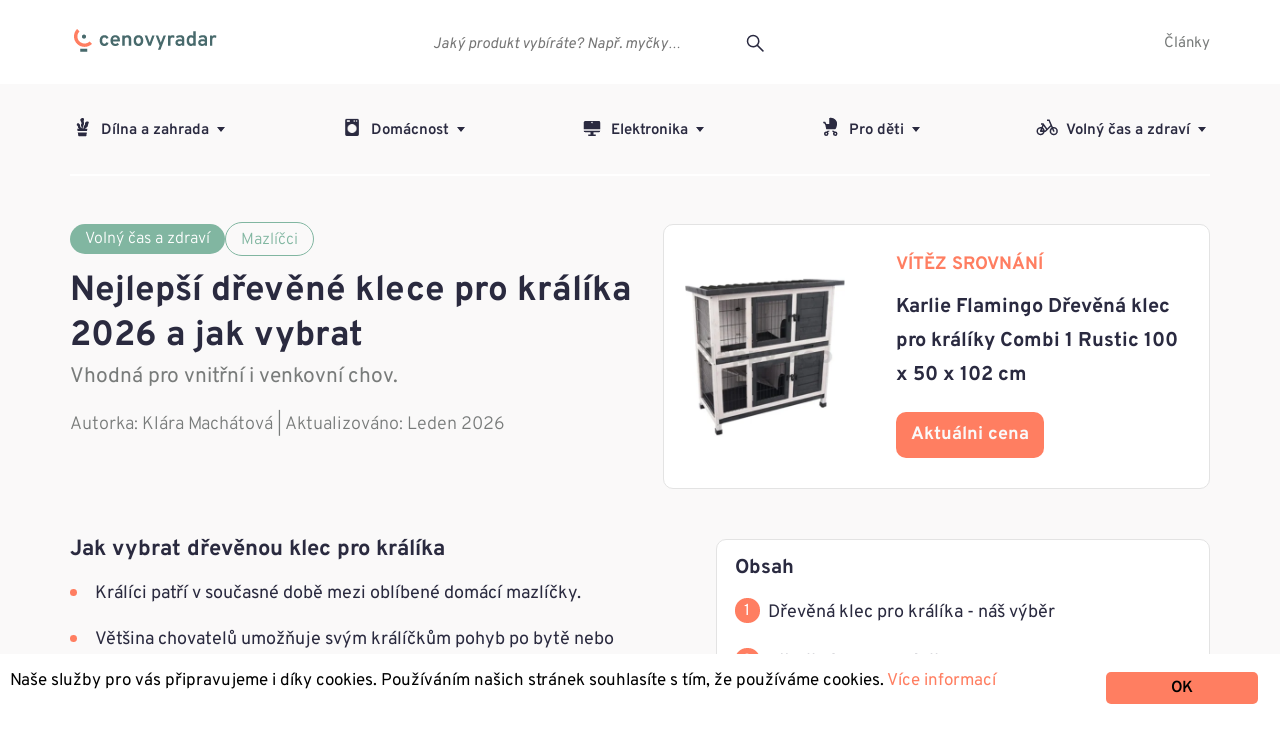

--- FILE ---
content_type: text/html; charset=UTF-8
request_url: https://cenovyradar.cz/recenze/drevena-klec-pro-kralika
body_size: 16629
content:
<!DOCTYPE html>
<html lang="cz-cs">




	<head>
    <style>
        @font-face {
            font-family: 'Overpass';
            src: url('https://cenovyradar.cz/wp-content/themes/cenovyradar/fonts/Overpass-VariableFont_wght.ttf') format('truetype');
            font-weight: 100 900;
            font-style: normal;
        }

        @font-face {
            font-family: 'Overpass';
            src: url('https://cenovyradar.cz/wp-content/themes/cenovyradar/fonts/Overpass-Italic-VariableFont_wght.ttf') format('truetype');
            font-weight: 100 900;
            font-style: italic;
        }

        body {
            font-family: 'Overpass', sans-serif;
        }
    </style>
		<meta charset="UTF-8">
		<meta name="viewport" content="minimal-ui, width=device-width, initial-scale=1, user-scalable=no">
		<meta http-equiv="X-UA-Compatible" content="IE=edge" />
		<title>Nejlepší dřevěné klece pro králíky 2026 » TOP výběr a srovnání</title>

        

		<link rel="shortcut icon" href="https://cenovyradar.cz/wp-content/themes/cenovyradar/img/index.ico" type="image/png" />
		<meta name='robots' content='max-image-preview:large' />

<!-- This site is optimized with the Yoast SEO plugin v11.2.1 - https://yoast.com/wordpress/plugins/seo/ -->
<meta name="description" content="Jak vybrat dřevěnou klec pro králíka? Prostorná, s příslušenstvím, dno ★ Podívejte se na náš rozmanitý výběr ✓ Inspirujte se"/>
<link rel="canonical" href="https://cenovyradar.cz/recenze/drevena-klec-pro-kralika" />
<meta property="og:locale" content="en_US" />
<meta property="og:type" content="article" />
<meta property="og:title" content="Nejlepší dřevěné klece pro králíky 2026 » TOP výběr a srovnání" />
<meta property="og:description" content="Jak vybrat dřevěnou klec pro králíka? Prostorná, s příslušenstvím, dno ★ Podívejte se na náš rozmanitý výběr ✓ Inspirujte se" />
<meta property="og:url" content="https://cenovyradar.cz/recenze/drevena-klec-pro-kralika" />
<meta property="og:image" content="https://cenovyradar.cz/wp-content/uploads/2021/06/drevena-klec-pro-kralika_1221427854-558x372.jpg" />
<meta property="og:image:secure_url" content="https://cenovyradar.cz/wp-content/uploads/2021/06/drevena-klec-pro-kralika_1221427854-558x372.jpg" />
<meta name="twitter:card" content="summary_large_image" />
<meta name="twitter:description" content="Jak vybrat dřevěnou klec pro králíka? Prostorná, s příslušenstvím, dno ★ Podívejte se na náš rozmanitý výběr ✓ Inspirujte se" />
<meta name="twitter:title" content="Nejlepší dřevěné klece pro králíky 2026 » TOP výběr a srovnání" />
<meta name="twitter:image" content="https://cenovyradar.cz/wp-content/uploads/2021/06/drevena-klec-pro-kralika_1221427854-558x372.jpg" />
<meta name="twitter:creator" content="@KM" />
<script type='application/ld+json' class='yoast-schema-graph yoast-schema-graph--main'>{"@context":"https://schema.org","@graph":[{"@type":"Organization","@id":"https://cenovyradar.cz/#organization","name":"","url":"https://cenovyradar.cz/","sameAs":[]},{"@type":"WebSite","@id":"https://cenovyradar.cz/#website","url":"https://cenovyradar.cz/","name":"","publisher":{"@id":"https://cenovyradar.cz/#organization"},"potentialAction":{"@type":"SearchAction","target":"https://cenovyradar.cz/?s={search_term_string}","query-input":"required name=search_term_string"}},{"@type":"WebPage","@id":"https://cenovyradar.cz/recenze/drevena-klec-pro-kralika#webpage","url":"https://cenovyradar.cz/recenze/drevena-klec-pro-kralika","inLanguage":"en-US","name":"Nejlep\u0161\u00ed d\u0159ev\u011bn\u00e9 klece pro kr\u00e1l\u00edky 2023 \u00bb TOP v\u00fdb\u011br a srovn\u00e1n\u00ed","isPartOf":{"@id":"https://cenovyradar.cz/#website"},"image":{"@type":"ImageObject","@id":"https://cenovyradar.cz/recenze/drevena-klec-pro-kralika#primaryimage","url":"https://cenovyradar.cz/wp-content/uploads/2021/06/drevena-klec-pro-kralika_1221427854.jpg","width":2121,"height":1414,"caption":"Kr\u00e1l\u00edc\u00ed v d\u0159ev\u011bn\u00e9 kleci"},"primaryImageOfPage":{"@id":"https://cenovyradar.cz/recenze/drevena-klec-pro-kralika#primaryimage"},"datePublished":"2021-06-13T13:27:51+00:00","dateModified":"2024-03-07T15:47:31+00:00","description":"Jak vybrat d\u0159ev\u011bnou klec pro kr\u00e1l\u00edka? Prostorn\u00e1, s p\u0159\u00edslu\u0161enstv\u00edm, dno \u2605 Pod\u00edvejte se na n\u00e1\u0161 rozmanit\u00fd v\u00fdb\u011br \u2713 Inspirujte se"}]}</script>
<!-- / Yoast SEO plugin. -->

<link rel='dns-prefetch' href='//maxcdn.bootstrapcdn.com' />
<link rel='dns-prefetch' href='//s.w.org' />
		<script type="text/javascript">
			window._wpemojiSettings = {"baseUrl":"https:\/\/s.w.org\/images\/core\/emoji\/13.1.0\/72x72\/","ext":".png","svgUrl":"https:\/\/s.w.org\/images\/core\/emoji\/13.1.0\/svg\/","svgExt":".svg","source":{"concatemoji":"\/\/cenovyradar.cz\/wp-includes\/js\/wp-emoji-release.min.js"}};
			!function(e,a,t){var n,r,o,i=a.createElement("canvas"),p=i.getContext&&i.getContext("2d");function s(e,t){var a=String.fromCharCode;p.clearRect(0,0,i.width,i.height),p.fillText(a.apply(this,e),0,0);e=i.toDataURL();return p.clearRect(0,0,i.width,i.height),p.fillText(a.apply(this,t),0,0),e===i.toDataURL()}function c(e){var t=a.createElement("script");t.src=e,t.defer=t.type="text/javascript",a.getElementsByTagName("head")[0].appendChild(t)}for(o=Array("flag","emoji"),t.supports={everything:!0,everythingExceptFlag:!0},r=0;r<o.length;r++)t.supports[o[r]]=function(e){if(!p||!p.fillText)return!1;switch(p.textBaseline="top",p.font="600 32px Arial",e){case"flag":return s([127987,65039,8205,9895,65039],[127987,65039,8203,9895,65039])?!1:!s([55356,56826,55356,56819],[55356,56826,8203,55356,56819])&&!s([55356,57332,56128,56423,56128,56418,56128,56421,56128,56430,56128,56423,56128,56447],[55356,57332,8203,56128,56423,8203,56128,56418,8203,56128,56421,8203,56128,56430,8203,56128,56423,8203,56128,56447]);case"emoji":return!s([10084,65039,8205,55357,56613],[10084,65039,8203,55357,56613])}return!1}(o[r]),t.supports.everything=t.supports.everything&&t.supports[o[r]],"flag"!==o[r]&&(t.supports.everythingExceptFlag=t.supports.everythingExceptFlag&&t.supports[o[r]]);t.supports.everythingExceptFlag=t.supports.everythingExceptFlag&&!t.supports.flag,t.DOMReady=!1,t.readyCallback=function(){t.DOMReady=!0},t.supports.everything||(n=function(){t.readyCallback()},a.addEventListener?(a.addEventListener("DOMContentLoaded",n,!1),e.addEventListener("load",n,!1)):(e.attachEvent("onload",n),a.attachEvent("onreadystatechange",function(){"complete"===a.readyState&&t.readyCallback()})),(n=t.source||{}).concatemoji?c(n.concatemoji):n.wpemoji&&n.twemoji&&(c(n.twemoji),c(n.wpemoji)))}(window,document,window._wpemojiSettings);
		</script>
		<style type="text/css">
img.wp-smiley,
img.emoji {
	display: inline !important;
	border: none !important;
	box-shadow: none !important;
	height: 1em !important;
	width: 1em !important;
	margin: 0 .07em !important;
	vertical-align: -0.1em !important;
	background: none !important;
	padding: 0 !important;
}
</style>
	<link rel='stylesheet' id='ginger-style-css'  href='//cenovyradar.cz/wp-content/plugins/ginger/front/css/cookies-enabler.css' type='text/css' media='all' />
<link rel='stylesheet' id='fancybox-css'  href='//cenovyradar.cz/wp-content/themes/cenovyradar/js/fancybox/jquery.fancybox.css' type='text/css' media='all' />
<link rel='stylesheet' id='slick-css'  href='//cenovyradar.cz/wp-content/themes/cenovyradar/js/slick/slick.css' type='text/css' media='all' />
<link rel='stylesheet' id='perfect-scrollbar-css'  href='//cenovyradar.cz/wp-content/themes/cenovyradar/js/perfect-scrollbar/perfect-scrollbar.css' type='text/css' media='all' />
<link rel='stylesheet' id='main-css'  href='//cenovyradar.cz/wp-content/themes/cenovyradar/css/main.css?v=3&#038;ver=1.1.6' type='text/css' media='all' />
<link rel='stylesheet' id='font-awesome-css'  href='//maxcdn.bootstrapcdn.com/font-awesome/4.7.0/css/font-awesome.min.css' type='text/css' media='all' />
<script type='text/javascript' src='//cenovyradar.cz/wp-content/plugins/ginger/addon/analytics/gingeranalytics.min.js' id='ginger-analytics_script-js'></script>
<script type='text/javascript' src='//cenovyradar.cz/wp-content/plugins/ginger/front/js/cookies-enabler.min.js' id='ginger-cookies-enabler-js'></script>
<script type='text/javascript' src='//cenovyradar.cz/wp-includes/js/jquery/jquery.min.js' id='jquery-core-js'></script>
<script type='text/javascript' src='//cenovyradar.cz/wp-includes/js/jquery/jquery-migrate.min.js' id='jquery-migrate-js'></script>
<script type='text/javascript' id='jquery-js-after'>
jQuery(document).ready(function() {
	jQuery(".99011281bfa84c6a62b53897a133c18a").click(function() {
		jQuery.post(
			"https://cenovyradar.cz/wp-admin/admin-ajax.php", {
				"action": "quick_adsense_onpost_ad_click",
				"quick_adsense_onpost_ad_index": jQuery(this).attr("data-index"),
				"quick_adsense_nonce": "5428a69d03",
			}, function(response) { }
		);
	});
});
</script>
<link rel="https://api.w.org/" href="https://cenovyradar.cz/wp-json/" /><link rel="alternate" type="application/json+oembed" href="https://cenovyradar.cz/wp-json/oembed/1.0/embed?url=https%3A%2F%2Fcenovyradar.cz%2Frecenze%2Fdrevena-klec-pro-kralika" />
<link rel="alternate" type="text/xml+oembed" href="https://cenovyradar.cz/wp-json/oembed/1.0/embed?url=https%3A%2F%2Fcenovyradar.cz%2Frecenze%2Fdrevena-klec-pro-kralika&#038;format=xml" />
            <script type="text/javascript">
        var ginger_logger = "Y";
        var ginger_logger_url = "https://cenovyradar.cz";
        var current_url = "https://cenovyradar.cz/recenze/drevena-klec-pro-kralika";

        function gingerAjaxLogTime(status) {
            var xmlHttp = new XMLHttpRequest();
            var parameters = "ginger_action=time";
            var url= ginger_logger_url + "?" + parameters;
            xmlHttp.open("GET", url, true);

            //Black magic paragraph
            xmlHttp.setRequestHeader("Content-type", "application/x-www-form-urlencoded");

            xmlHttp.onreadystatechange = function() {
                if(xmlHttp.readyState == 4 && xmlHttp.status == 200) {
                    var time = xmlHttp.responseText;
                    gingerAjaxLogger(time, status);
                }
            }

            xmlHttp.send(parameters);
        }

        function gingerAjaxLogger(ginger_logtime, status) {
            console.log(ginger_logtime);
            var xmlHttp = new XMLHttpRequest();
            var parameters = "ginger_action=log&time=" + ginger_logtime + "&url=" + current_url + "&status=" + status;
            var url= ginger_logger_url + "?" + parameters;
            //console.log(url);
            xmlHttp.open("GET", url, true);

            //Black magic paragraph
            xmlHttp.setRequestHeader("Content-type", "application/x-www-form-urlencoded");

            xmlHttp.send(parameters);
        }

    </script>
            <style>
            .ginger_container.light {
             color: #000000;
                        }

                        a.ginger_btn.ginger-accept, a.ginger_btn.ginger-disable, .ginger_btn {
                background: #ff7e61 !important;
            }

            a.ginger_btn.ginger-accept:hover, a.ginger_btn.ginger-disable:hover, .ginger_btn {
                background: #ff7e61 !important;
            }

                                    a.ginger_btn {
                color: #000000 !important;
            }

                                    .ginger_container.light a {
             color: #ff7e61;
                        }

                                </style>
            <link rel="apple-touch-icon" sizes="57x57" href="https://cenovyradar.cz/wp-content/themes/cenovyradar/favico/apple-icon-57x57.png">
        <link rel="apple-touch-icon" sizes="60x60" href="https://cenovyradar.cz/wp-content/themes/cenovyradar/favico/apple-icon-60x60.png">
        <link rel="apple-touch-icon" sizes="72x72" href="https://cenovyradar.cz/wp-content/themes/cenovyradar/favico/apple-icon-72x72.png">
        <link rel="apple-touch-icon" sizes="76x76" href="https://cenovyradar.cz/wp-content/themes/cenovyradar/favico/apple-icon-76x76.png">
        <link rel="apple-touch-icon" sizes="114x114" href="https://cenovyradar.cz/wp-content/themes/cenovyradar/favico/apple-icon-114x114.png">
        <link rel="apple-touch-icon" sizes="120x120" href="https://cenovyradar.cz/wp-content/themes/cenovyradar/favico/apple-icon-120x120.png">
        <link rel="apple-touch-icon" sizes="144x144" href="https://cenovyradar.cz/wp-content/themes/cenovyradar/favico/apple-icon-144x144.png">
        <link rel="apple-touch-icon" sizes="152x152" href="https://cenovyradar.cz/wp-content/themes/cenovyradar/favico/apple-icon-152x152.png">
        <link rel="apple-touch-icon" sizes="180x180" href="https://cenovyradar.cz/wp-content/themes/cenovyradar/favico/apple-icon-180x180.png">
        <link rel="icon" type="image/png" sizes="192x192"  href="https://cenovyradar.cz/wp-content/themes/cenovyradar/favico/android-icon-192x192.png">
        <link rel="icon" type="image/png" sizes="32x32" href="https://cenovyradar.cz/wp-content/themes/cenovyradar/favico/favicon-32x32.png">
        <link rel="icon" type="image/png" sizes="96x96" href="https://cenovyradar.cz/wp-content/themes/cenovyradar/favico/favicon-96x96.png">
        <link rel="icon" type="image/png" sizes="16x16" href="https://cenovyradar.cz/wp-content/themes/cenovyradar/favico/favicon-16x16.png">
        <link rel="manifest" href="https://cenovyradar.cz/wp-content/themes/cenovyradar/favico/manifest.json">
        <meta name="msapplication-TileColor" content="#ffffff">
        <meta name="msapplication-TileImage" content="https://cenovyradar.cz/wp-content/themes/cenovyradar/favico/ms-icon-144x144.png">
        <meta name="theme-color" content="#ffffff">
		

		

<script type='text/javascript'>
window.__lo_site_id = 157397;

    (function() {
        var wa = document.createElement('script'); wa.type = 'text/javascript'; wa.async = true;
        wa.src = 'https://d10lpsik1i8c69.cloudfront.net/w.js';
        var s = document.getElementsByTagName('script')[0]; s.parentNode.insertBefore(wa, s);
      })();
</script> 
		
		





		
	</head>
	<body class="recommendation-template-default single single-recommendation postid-21827">
		<div id="page-body">
            <header class="website-header">
                <div class="container">
                    <a href="https://cenovyradar.cz" class="website-header__logo"></a>
                    <a href="" class="mobile-menu-button">
                        <i class="line line-1"></i>
                        <i class="line line-2"></i>
                        <i class="line line-3"></i>
                    </a>
                    <a href="" class="mobile-search-button"></a>

                    <div class="mobile-menu">
                        <div class="mobile-menu-categories">
                            <nav class="categories-menu"><ul class="menu"><li class="menu-item menu-item-type-taxonomy menu-item-object-product_category current-menu-item menu-item-has-children parent"><a href="https://cenovyradar.cz/product_category/dilna-a-zahrada"><i class="menu-item-icon"><img src="https://cenovyradar.cz/wp-content/uploads/2019/01/13-Plant-1.svg" class="attachment-full size-full" alt="" height="32" width="32"></i>Dílna a zahrada<span class="submenu-dropdown"></span></a><ul class="sub-menu"><li class="menu-item menu-item-type-taxonomy menu-item-object-product_category"><a href="https://cenovyradar.cz/product_category/auto-moto">Auto - moto</a></li><li class="menu-item menu-item-type-taxonomy menu-item-object-product_category"><a href="https://cenovyradar.cz/product_category/naradi">Nářadí</a></li><li class="menu-item menu-item-type-taxonomy menu-item-object-product_category"><a href="https://cenovyradar.cz/product_category/pomocnici-do-zahrady">Pomocníci do zahrady</a></li><li class="menu-item menu-item-type-taxonomy menu-item-object-product_category"><a href="https://cenovyradar.cz/product_category/zahrada">Zahrada</a></li><li class="menu-item menu-item-type-taxonomy menu-item-object-product_category"><a href="https://cenovyradar.cz/product_category/zahradni-nabytek">Zahradní nábytek</a></li></ul></li><li class="menu-item menu-item-type-taxonomy menu-item-object-product_category current-menu-item menu-item-has-children parent"><a href="https://cenovyradar.cz/product_category/domacnost"><i class="menu-item-icon"><img src="https://cenovyradar.cz/wp-content/uploads/2019/01/washing.png" class="attachment-full size-full" alt="" height="32" width="32"></i>Domácnost<span class="submenu-dropdown"></span></a><ul class="sub-menu"><li class="menu-item menu-item-type-taxonomy menu-item-object-product_category"><a href="https://cenovyradar.cz/product_category/bile-zbozi">Bílé zboží</a></li><li class="menu-item menu-item-type-taxonomy menu-item-object-product_category"><a href="https://cenovyradar.cz/product_category/nabytek">Nábytek</a></li><li class="menu-item menu-item-type-taxonomy menu-item-object-product_category"><a href="https://cenovyradar.cz/product_category/nadobi">Nádobí</a></li><li class="menu-item menu-item-type-taxonomy menu-item-object-product_category"><a href="https://cenovyradar.cz/product_category/ostatni">Ostatní</a></li><li class="menu-item menu-item-type-taxonomy menu-item-object-product_category"><a href="https://cenovyradar.cz/product_category/pomocnici-do-kuchyne">Pomocníci do kuchyně</a></li><li class="menu-item menu-item-type-taxonomy menu-item-object-product_category"><a href="https://cenovyradar.cz/product_category/uklid">Úklid</a></li><li class="menu-item menu-item-type-taxonomy menu-item-object-product_category"><a href="https://cenovyradar.cz/product_category/velke-spotrebice">Velké spotřebiče</a></li><li class="menu-item menu-item-type-taxonomy menu-item-object-product_category"><a href="https://cenovyradar.cz/product_category/voda-a-teplo">Voda a teplo</a></li></ul></li><li class="menu-item menu-item-type-taxonomy menu-item-object-product_category current-menu-item menu-item-has-children parent"><a href="https://cenovyradar.cz/product_category/elektronika"><i class="menu-item-icon"><img src="https://cenovyradar.cz/wp-content/uploads/2019/01/15-Monitor-1.svg" class="attachment-full size-full" alt="" height="32" width="32"></i>Elektronika<span class="submenu-dropdown"></span></a><ul class="sub-menu"><li class="menu-item menu-item-type-taxonomy menu-item-object-product_category"><a href="https://cenovyradar.cz/product_category/audio">Audio</a></li><li class="menu-item menu-item-type-taxonomy menu-item-object-product_category"><a href="https://cenovyradar.cz/product_category/bezpeci-elektronika">Bezpečí</a></li><li class="menu-item menu-item-type-taxonomy menu-item-object-product_category"><a href="https://cenovyradar.cz/product_category/pc">PC</a></li><li class="menu-item menu-item-type-taxonomy menu-item-object-product_category"><a href="https://cenovyradar.cz/product_category/prislusenstvi">Příslušenství</a></li></ul></li><li class="menu-item menu-item-type-taxonomy menu-item-object-product_category current-menu-item menu-item-has-children parent"><a href="https://cenovyradar.cz/product_category/pro-deti"><i class="menu-item-icon"><img src="https://cenovyradar.cz/wp-content/uploads/2019/01/12-Baby-stroller-1.svg" class="attachment-full size-full" alt="" height="32" width="32"></i>Pro děti<span class="submenu-dropdown"></span></a><ul class="sub-menu"><li class="menu-item menu-item-type-taxonomy menu-item-object-product_category"><a href="https://cenovyradar.cz/product_category/bezpeci">Bezpečí</a></li><li class="menu-item menu-item-type-taxonomy menu-item-object-product_category"><a href="https://cenovyradar.cz/product_category/cestovani">Cestování</a></li><li class="menu-item menu-item-type-taxonomy menu-item-object-product_category"><a href="https://cenovyradar.cz/product_category/hygiena">Hygiena</a></li><li class="menu-item menu-item-type-taxonomy menu-item-object-product_category"><a href="https://cenovyradar.cz/product_category/kojenecke-potreby">Kojenecké potřeby</a></li><li class="menu-item menu-item-type-taxonomy menu-item-object-product_category"><a href="https://cenovyradar.cz/product_category/zabava">Zábava</a></li></ul></li><li class="menu-item menu-item-type-taxonomy menu-item-object-product_category current-menu-item menu-item-has-children parent"><a href="https://cenovyradar.cz/product_category/volny-cas-a-zdravi"><i class="menu-item-icon"><img src="https://cenovyradar.cz/wp-content/uploads/2019/01/16-Bike-1.svg" class="attachment-full size-full" alt="" height="32" width="32"></i>Volný čas a zdraví<span class="submenu-dropdown"></span></a><ul class="sub-menu"><li class="menu-item menu-item-type-taxonomy menu-item-object-product_category"><a href="https://cenovyradar.cz/product_category/cyklistika">Cyklistika</a></li><li class="menu-item menu-item-type-taxonomy menu-item-object-product_category"><a href="https://cenovyradar.cz/product_category/fitness">Fitness</a></li><li class="menu-item menu-item-type-taxonomy menu-item-object-product_category"><a href="https://cenovyradar.cz/product_category/hobby">Hobby</a></li><li class="menu-item menu-item-type-taxonomy menu-item-object-product_category"><a href="https://cenovyradar.cz/product_category/mazlicci">Mazlíčci</a></li><li class="menu-item menu-item-type-taxonomy menu-item-object-product_category"><a href="https://cenovyradar.cz/product_category/outdoor-camping">Outdoor &amp; Camping</a></li><li class="menu-item menu-item-type-taxonomy menu-item-object-product_category"><a href="https://cenovyradar.cz/product_category/sport">Sport</a></li><li class="menu-item menu-item-type-taxonomy menu-item-object-product_category"><a href="https://cenovyradar.cz/product_category/zdravi-beauty">Zdraví &amp; Beauty</a></li><li class="menu-item menu-item-type-taxonomy menu-item-object-product_category"><a href="https://cenovyradar.cz/product_category/pece-o-telo">Péče o tělo</a></li><li class="menu-item menu-item-type-taxonomy menu-item-object-product_category"><a href="https://cenovyradar.cz/product_category/pece-o-vzhled">Péče o vzhled</a></li><li class="menu-item menu-item-type-taxonomy menu-item-object-product_category"><a href="https://cenovyradar.cz/product_category/zdravi">Zdraví</a></li></ul></li></ul></nav>                        </div>
                        <div class="mobile-menu-pages">
                            <nav id="top-menu-mobile" class="top-bar-menu"><ul id="menu-top-bar" class="menu"><li id="menu-item-358" class="menu-item menu-item-type-post_type menu-item-object-page current_page_parent menu-item-358"><a href="https://cenovyradar.cz/clanky">Články</a></li>
</ul></nav>                        </div>
                    </div>
                    
                                        <nav id="top-menu" class="top-bar-menu"><ul id="menu-top-bar-1" class="menu"><li class="menu-item menu-item-type-post_type menu-item-object-page current_page_parent menu-item-358"><a href="https://cenovyradar.cz/clanky">Články</a></li>
</ul></nav>                    
                    <div class="search-bar">
                        <div class="search-form" data-action="https://cenovyradar.cz/wp-admin/admin-ajax.php">
                            <input name="s" value="" type="text" placeholder="Jaký produkt vybíráte? Např. myčky…" data-mobile-placeholder="Jaký produkt vybíráte?" data-desktop-placeholder="Jaký produkt vybíráte? Např. myčky…" autocomplete="off" />
                            <input type="submit" value="" />
                            <div class="search-form-results"></div>
                        </div>
                    </div>
                </div>
            </header>

                        <header class="products-nav has-second-header">
                <div class="container">
                    <nav class="categories-menu"><ul class="menu"><li class="menu-item menu-item-type-taxonomy menu-item-object-product_category current-menu-item menu-item-has-children parent"><a href="https://cenovyradar.cz/product_category/dilna-a-zahrada"><i class="menu-item-icon"><img src="https://cenovyradar.cz/wp-content/uploads/2019/01/13-Plant-1.svg" class="attachment-full size-full" alt="" height="32" width="32"></i>Dílna a zahrada<span class="submenu-dropdown"></span></a><ul class="sub-menu"><li class="menu-item menu-item-type-taxonomy menu-item-object-product_category"><a href="https://cenovyradar.cz/product_category/auto-moto">Auto - moto</a></li><li class="menu-item menu-item-type-taxonomy menu-item-object-product_category"><a href="https://cenovyradar.cz/product_category/naradi">Nářadí</a></li><li class="menu-item menu-item-type-taxonomy menu-item-object-product_category"><a href="https://cenovyradar.cz/product_category/pomocnici-do-zahrady">Pomocníci do zahrady</a></li><li class="menu-item menu-item-type-taxonomy menu-item-object-product_category"><a href="https://cenovyradar.cz/product_category/zahrada">Zahrada</a></li><li class="menu-item menu-item-type-taxonomy menu-item-object-product_category"><a href="https://cenovyradar.cz/product_category/zahradni-nabytek">Zahradní nábytek</a></li></ul></li><li class="menu-item menu-item-type-taxonomy menu-item-object-product_category current-menu-item menu-item-has-children parent"><a href="https://cenovyradar.cz/product_category/domacnost"><i class="menu-item-icon"><img src="https://cenovyradar.cz/wp-content/uploads/2019/01/washing.png" class="attachment-full size-full" alt="" height="32" width="32"></i>Domácnost<span class="submenu-dropdown"></span></a><ul class="sub-menu"><li class="menu-item menu-item-type-taxonomy menu-item-object-product_category"><a href="https://cenovyradar.cz/product_category/bile-zbozi">Bílé zboží</a></li><li class="menu-item menu-item-type-taxonomy menu-item-object-product_category"><a href="https://cenovyradar.cz/product_category/nabytek">Nábytek</a></li><li class="menu-item menu-item-type-taxonomy menu-item-object-product_category"><a href="https://cenovyradar.cz/product_category/nadobi">Nádobí</a></li><li class="menu-item menu-item-type-taxonomy menu-item-object-product_category"><a href="https://cenovyradar.cz/product_category/ostatni">Ostatní</a></li><li class="menu-item menu-item-type-taxonomy menu-item-object-product_category"><a href="https://cenovyradar.cz/product_category/pomocnici-do-kuchyne">Pomocníci do kuchyně</a></li><li class="menu-item menu-item-type-taxonomy menu-item-object-product_category"><a href="https://cenovyradar.cz/product_category/uklid">Úklid</a></li><li class="menu-item menu-item-type-taxonomy menu-item-object-product_category"><a href="https://cenovyradar.cz/product_category/velke-spotrebice">Velké spotřebiče</a></li><li class="menu-item menu-item-type-taxonomy menu-item-object-product_category"><a href="https://cenovyradar.cz/product_category/voda-a-teplo">Voda a teplo</a></li></ul></li><li class="menu-item menu-item-type-taxonomy menu-item-object-product_category current-menu-item menu-item-has-children parent"><a href="https://cenovyradar.cz/product_category/elektronika"><i class="menu-item-icon"><img src="https://cenovyradar.cz/wp-content/uploads/2019/01/15-Monitor-1.svg" class="attachment-full size-full" alt="" height="32" width="32"></i>Elektronika<span class="submenu-dropdown"></span></a><ul class="sub-menu"><li class="menu-item menu-item-type-taxonomy menu-item-object-product_category"><a href="https://cenovyradar.cz/product_category/audio">Audio</a></li><li class="menu-item menu-item-type-taxonomy menu-item-object-product_category"><a href="https://cenovyradar.cz/product_category/bezpeci-elektronika">Bezpečí</a></li><li class="menu-item menu-item-type-taxonomy menu-item-object-product_category"><a href="https://cenovyradar.cz/product_category/pc">PC</a></li><li class="menu-item menu-item-type-taxonomy menu-item-object-product_category"><a href="https://cenovyradar.cz/product_category/prislusenstvi">Příslušenství</a></li></ul></li><li class="menu-item menu-item-type-taxonomy menu-item-object-product_category current-menu-item menu-item-has-children parent"><a href="https://cenovyradar.cz/product_category/pro-deti"><i class="menu-item-icon"><img src="https://cenovyradar.cz/wp-content/uploads/2019/01/12-Baby-stroller-1.svg" class="attachment-full size-full" alt="" height="32" width="32"></i>Pro děti<span class="submenu-dropdown"></span></a><ul class="sub-menu"><li class="menu-item menu-item-type-taxonomy menu-item-object-product_category"><a href="https://cenovyradar.cz/product_category/bezpeci">Bezpečí</a></li><li class="menu-item menu-item-type-taxonomy menu-item-object-product_category"><a href="https://cenovyradar.cz/product_category/cestovani">Cestování</a></li><li class="menu-item menu-item-type-taxonomy menu-item-object-product_category"><a href="https://cenovyradar.cz/product_category/hygiena">Hygiena</a></li><li class="menu-item menu-item-type-taxonomy menu-item-object-product_category"><a href="https://cenovyradar.cz/product_category/kojenecke-potreby">Kojenecké potřeby</a></li><li class="menu-item menu-item-type-taxonomy menu-item-object-product_category"><a href="https://cenovyradar.cz/product_category/zabava">Zábava</a></li></ul></li><li class="menu-item menu-item-type-taxonomy menu-item-object-product_category current-menu-item menu-item-has-children parent"><a href="https://cenovyradar.cz/product_category/volny-cas-a-zdravi"><i class="menu-item-icon"><img src="https://cenovyradar.cz/wp-content/uploads/2019/01/16-Bike-1.svg" class="attachment-full size-full" alt="" height="32" width="32"></i>Volný čas a zdraví<span class="submenu-dropdown"></span></a><ul class="sub-menu"><li class="menu-item menu-item-type-taxonomy menu-item-object-product_category"><a href="https://cenovyradar.cz/product_category/cyklistika">Cyklistika</a></li><li class="menu-item menu-item-type-taxonomy menu-item-object-product_category"><a href="https://cenovyradar.cz/product_category/fitness">Fitness</a></li><li class="menu-item menu-item-type-taxonomy menu-item-object-product_category"><a href="https://cenovyradar.cz/product_category/hobby">Hobby</a></li><li class="menu-item menu-item-type-taxonomy menu-item-object-product_category"><a href="https://cenovyradar.cz/product_category/mazlicci">Mazlíčci</a></li><li class="menu-item menu-item-type-taxonomy menu-item-object-product_category"><a href="https://cenovyradar.cz/product_category/outdoor-camping">Outdoor &amp; Camping</a></li><li class="menu-item menu-item-type-taxonomy menu-item-object-product_category"><a href="https://cenovyradar.cz/product_category/sport">Sport</a></li><li class="menu-item menu-item-type-taxonomy menu-item-object-product_category"><a href="https://cenovyradar.cz/product_category/zdravi-beauty">Zdraví &amp; Beauty</a></li><li class="menu-item menu-item-type-taxonomy menu-item-object-product_category"><a href="https://cenovyradar.cz/product_category/pece-o-telo">Péče o tělo</a></li><li class="menu-item menu-item-type-taxonomy menu-item-object-product_category"><a href="https://cenovyradar.cz/product_category/pece-o-vzhled">Péče o vzhled</a></li><li class="menu-item menu-item-type-taxonomy menu-item-object-product_category"><a href="https://cenovyradar.cz/product_category/zdravi">Zdraví</a></li></ul></li></ul></nav>                </div>
                            </header>
            
<div class="page-content-main recommendation-new">

    

    <div class="container">

        <section>
            <div class="recommendation-top row-container">
                <div class="col-left">
                    <div class="group-142">
                        
                            <div class="group-138">
                            <div class="rectangle-26"><a href="https://cenovyradar.cz/product_category/volny-cas-a-zdravi">Volný čas a zdraví</a></div>
                            </div>
                                    <div class="group-139">
                                        <div class="rectangle-26-1"><a href="https://cenovyradar.cz/product_category/mazlicci">Mazlíčci</a></div>
                                    </div>
                    </div>

                    <h1 class="address">Nejlepší dřevěné klece pro králíka 2026 a jak vybrat</h1>

                    <p>Vhodná pro vnitřní i venkovní chov.</p>


                    <p class="author-line">Autorka: <a href="https://cenovyradar.cz/author/km">Klára Machátová</a> | Aktualizováno: Leden 2026</p>
                </div>
                <div class="col-right">
                    
                        <section class="product-box">
    <div class="product-box__image"><a class="heureka-hn-link" href="https://klece-hlodavce.heureka.cz/karlie-flamingo-drevena-klec-pro-kraliky-combi-1-rustic-100-x-50-x-102-cm/#utm_medium=affiliate&utm_campaign=22889&utm_content=Text%20link" data-trixam-positionid="63755" target="_blank" rel="nofollow"><img width="160" src="https://img-cdn.heureka.group/v1/dfcc3147-beab-41ee-afe9-f008e3ff6806.jpg?width=350&height=350" class="attachment-product-thumbnail size-product-thumbnail" alt=""></a></div>
    <div class="product-box__description">
        <div class="product-box__category">VÍTĚZ SROVNÁNÍ</div>
        <h5 class="product-box__item-title">Karlie Flamingo Dřevěná klec pro králíky Combi 1 Rustic 100 x 50 x 102 cm</h5>

                <div class="text product-title-container">
            <span class="product-rating-percent"> </span>
                    </div>
        
        <div class="product-box__price-section">
            <a href="https://klece-hlodavce.heureka.cz/karlie-flamingo-drevena-klec-pro-kraliky-combi-1-rustic-100-x-50-x-102-cm/#utm_medium=affiliate&utm_campaign=22889&utm_content=Text%20link" class="heureka-hn-link product-button product-box__button" data-trixam-positionid="63755" target="_blank" rel="nofollow">Aktuálni cena</a>
        </div>
    </div>
</section>
                        
                </div>
            </div>
        </section>

    </div>

    <section class="recommendation-article">

        <div class="container">
            <div class="article-with-toc clearfix">

                <article class="article-main editor-content">

                    <h3><span id="jak-vybrat-drevenou-klec-pro-kralika">Jak vybrat dřevěnou klec pro králíka</span></h3><ul><li>Králíci patří v současné době mezi oblíbené domácí mazlíčky.</li><li>Většina chovatelů umožňuje svým králíčkům pohyb po bytě nebo větším výběhu.</li><li>Jedná se o jeden z nejdůležitějších parametrů při výběru klece. Minimální rozměry by měly být alespoň 80 x 40 x 40 cm.</li></ul>

                    <div class="product-classification-and-selection clearfix">
                            <a href="/o-nas#vyber-produktu"><span>Informace o třídění a výběru produktů</span></a>
                    </div>
                </article>

                

                <aside class="article-side">
                    
                        <div class="toc-container">
                            <div class="toc-container__placeholder"></div>
                            <div class="toc-container__content">

                                <div class="progressBar">
                                    <div class="progressBarcontainer">
                                        <div class="progressBarValue ht "></div>
                                    </div>
                                </div>

                                <h3 id="expand_collapse_toc_btn" class="toc-expanded"><span>Obsah</span></h3>
                                <nav class="toc clearfix">
                                    <div class="fx-toc fx-toc-id-10599"><ul class="fx-toc-list level-1">
                                            
                                                <li>
                                                <a href="#drevena-klec-pro-kralika">Dřevěná klec pro králíka - náš výběr</a>
                                                </li>
                                                <li>
                                                <a href="#drevene-klece-s-vybehem">Dřevěné klece s výběhem</a>
                                                </li>
                                                <li>
                                                <a href="#drevene-kralikany">Dřevěné králíkány</a>
                                                </li>
                                                <li>
                                                <a href="#drevene-klece-pro-kraliky-flamingo">Dřevěné klece pro králíky Flamingo</a>
                                                </li>
                                                <li>
                                                <a href="#buyers-guide-title"><span id="jak-vybrat-drevenou-klec-pro-kralika">Jak vybrat dřevěnou klec pro králíka</span></a>
                                                </li>
                                        </ul>
                                    </div>
                                </nav>
                            </div>
                        </div>
                    
                </aside>

                

                <article class="article-main editor-content">

                    <section class="recommendation-category-section">
    <h2 class="recommendation-category-title" id="drevena-klec-pro-kralika">Dřevěná klec pro králíka - náš výběr</h2>
    <div class="recommendation-categories-container">
                <div class="rectangle-40 recommendation-category-container">
            <a class="image-1 heureka-hn-link" href="https://klece-hlodavce.heureka.cz/karlie-flamingo-drevena-klec-pro-kraliky-combi-1-rustic-100-x-50-x-102-cm/#utm_medium=affiliate&utm_campaign=22889&utm_content=Text%20link" data-trixam-positionid="63755" target="_blank" rel="nofollow"><img src="https://img-cdn.heureka.group/v1/dfcc3147-beab-41ee-afe9-f008e3ff6806.jpg?width=350&height=350" alt="Karlie Flamingo Dřevěná klec pro králíky Combi 1 Rustic 100 x 50 x 102 cm"></a>
            <div class="flex-col">
                <div class="text product-title-container">
                    <a class="heureka-hn-link" href="https://klece-hlodavce.heureka.cz/karlie-flamingo-drevena-klec-pro-kraliky-combi-1-rustic-100-x-50-x-102-cm/#utm_medium=affiliate&utm_campaign=22889&utm_content=Text%20link" data-trixam-positionid="63755" target="_blank" rel="nofollow">
                    <span class="product-rating-percent"> </span>
                                        </a>
                </div>
                <div class="product-name"><a class="heureka-hn-link" href="https://klece-hlodavce.heureka.cz/karlie-flamingo-drevena-klec-pro-kraliky-combi-1-rustic-100-x-50-x-102-cm/#utm_medium=affiliate&utm_campaign=22889&utm_content=Text%20link" data-trixam-positionid="63755" target="_blank" rel="nofollow">Karlie Flamingo Dřevěná klec pro králíky Combi 1 Rustic 100 x 50 x 102 cm</a></div>
                                <div class="flex-row-1">
<!--                        <div class="specs-row">-->
<!--                            <span>Cena: </span>-->
<!--                            <span> --><!--</span>-->
<!--                        </div>-->
                                            <div class="specs-row">
                            <span>Výrobce:</span>
                            <span> Flamingo</span>
                            </div>                            <div class="specs-row">
                            <span>Typ:</span>
                            <span> klece </span>
                            </div>                            <div class="specs-row">
                            <span>Určení:</span>
                            <span> pro králíky </span>
                            </div>                                    </div>
                                    <div class="additional-info">
                        <a class="show-more-link"><span>Zobrazit více</span></a>
                        <div class="flex-row-1 more-specs">
                                                                                        <div class="specs-row product-description">
                                    <span>Tento dřevěný králíkárn je určen pro chov králíka. Je vyroben z odolného a kvalitního dřeva a disponuje dostatečným prostorem pro pohodlí zvířete. Jeho rozměry umožňují snadnou manipulaci a čištění. Mřížka na střeše zajistí dostatek světla a vzduchu pro optimální životní podmínky.</span>
                                </div>
                                                    </div>
                        <a class="show-less-link"><span>Zobrazit méně</span></a>
                    </div>
                
                <div class="group-73">
                    <a href="https://klece-hlodavce.heureka.cz/karlie-flamingo-drevena-klec-pro-kraliky-combi-1-rustic-100-x-50-x-102-cm/#utm_medium=affiliate&utm_campaign=22889&utm_content=Text%20link" class="product-button product-box__button heureka-hn-link" data-trixam-positionid="63755" target="_blank" rel="nofollow">Zjistit aktuální cenu</a>
                </div>
            </div>
        </div>        <div class="rectangle-40 recommendation-category-container">
            <a class="image-1 heureka-hn-link" href="https://klece-hlodavce.heureka.cz/vidaxl-vybeh-masivni-jedlove-drevo-124-x-120-x-60-cm/#utm_medium=affiliate&utm_campaign=22889&utm_content=Text%20link" data-trixam-positionid="63755" target="_blank" rel="nofollow"><img src="https://img-cdn.heureka.group/v1/a24ee638-7d54-40c9-add5-cc443647f564.jpg?width=350&height=350" alt="vidaXL výběh masivní jedlové dřevo 124 x 120 x 60 cm"></a>
            <div class="flex-col">
                <div class="text product-title-container">
                    <a class="heureka-hn-link" href="https://klece-hlodavce.heureka.cz/vidaxl-vybeh-masivni-jedlove-drevo-124-x-120-x-60-cm/#utm_medium=affiliate&utm_campaign=22889&utm_content=Text%20link" data-trixam-positionid="63755" target="_blank" rel="nofollow">
                    <span class="product-rating-percent"> </span>
                                        </a>
                </div>
                <div class="product-name"><a class="heureka-hn-link" href="https://klece-hlodavce.heureka.cz/vidaxl-vybeh-masivni-jedlove-drevo-124-x-120-x-60-cm/#utm_medium=affiliate&utm_campaign=22889&utm_content=Text%20link" data-trixam-positionid="63755" target="_blank" rel="nofollow">vidaXL výběh masivní jedlové dřevo 124 x 120 x 60 cm</a></div>
                                <div class="flex-row-1">
<!--                        <div class="specs-row">-->
<!--                            <span>Cena: </span>-->
<!--                            <span> --><!--</span>-->
<!--                        </div>-->
                                            <div class="specs-row">
                            <span>Výrobce:</span>
                            <span> vidaXL</span>
                            </div>                            <div class="specs-row">
                            <span>Typ:</span>
                            <span> klece </span>
                            </div>                            <div class="specs-row">
                            <span>Určení:</span>
                            <span> pro králíky </span>
                            </div>                            <div class="specs-row">
                            <span>Materiál:</span>
                            <span> dřevěné </span>
                            </div>                                    </div>
                                    <div class="additional-info">
                        <a class="show-more-link"><span>Zobrazit více</span></a>
                        <div class="flex-row-1 more-specs">
                                                                                        <div class="specs-row product-description">
                                    <span>Výběh pro králíky značky vidaXL je konstruován z jedlového dřeva a ocelového drátu s rozměry 124 x 120 x 60 cm. Váží 8,8 kg a vyžaduje montáž. Zahrnuje střechu a lze jej otevřít z jedné strany. Panty jsou z nerezové oceli.</span>
                                </div>
                                                    </div>
                        <a class="show-less-link"><span>Zobrazit méně</span></a>
                    </div>
                
                <div class="group-73">
                    <a href="https://klece-hlodavce.heureka.cz/vidaxl-vybeh-masivni-jedlove-drevo-124-x-120-x-60-cm/#utm_medium=affiliate&utm_campaign=22889&utm_content=Text%20link" class="product-button product-box__button heureka-hn-link" data-trixam-positionid="63755" target="_blank" rel="nofollow">Zjistit aktuální cenu</a>
                </div>
            </div>
        </div>    </div>
</section><section class="recommendation-category-section">
    <h2 class="recommendation-category-title" id="drevene-klece-s-vybehem">Dřevěné klece s výběhem</h2>
    <div class="recommendation-categories-container">
                <div class="rectangle-40 recommendation-category-container">
            <a class="image-1 heureka-hn-link" href="https://kralikarny.heureka.cz/a-k-queensland-kralikarna-s-vybehem-svetle-hneda-bila-147-x-53-x-85-cm/#utm_medium=affiliate&utm_campaign=22889&utm_content=Text%20link" data-trixam-positionid="63755" target="_blank" rel="nofollow"><img src="https://img-cdn.heureka.group/v1/72f4e414-9903-4d68-84e2-0be48a08b65c.jpg?width=350&height=350" alt="A.K. Queensland Králíkárna s výběhem světle hnědá bílá 147 x 53 x 85 cm"></a>
            <div class="flex-col">
                <div class="text product-title-container">
                    <a class="heureka-hn-link" href="https://kralikarny.heureka.cz/a-k-queensland-kralikarna-s-vybehem-svetle-hneda-bila-147-x-53-x-85-cm/#utm_medium=affiliate&utm_campaign=22889&utm_content=Text%20link" data-trixam-positionid="63755" target="_blank" rel="nofollow">
                    <span class="product-rating-percent"> </span>
                                        </a>
                </div>
                <div class="product-name"><a class="heureka-hn-link" href="https://kralikarny.heureka.cz/a-k-queensland-kralikarna-s-vybehem-svetle-hneda-bila-147-x-53-x-85-cm/#utm_medium=affiliate&utm_campaign=22889&utm_content=Text%20link" data-trixam-positionid="63755" target="_blank" rel="nofollow">A.K. Queensland Králíkárna s výběhem světle hnědá bílá 147 x 53 x 85 cm</a></div>
                                <div class="flex-row-1">
<!--                        <div class="specs-row">-->
<!--                            <span>Cena: </span>-->
<!--                            <span> --><!--</span>-->
<!--                        </div>-->
                                            <div class="specs-row">
                            <span>Výrobce:</span>
                            <span> A&K</span>
                            </div>                            <div class="specs-row">
                            <span>Materiál:</span>
                            <span> dřevěné </span>
                            </div>                            <div class="specs-row">
                            <span>S výběhem:</span>
                            <span> ano</span>
                            </div>                            <div class="specs-row">
                            <span>Určení:</span>
                            <span> pro králíky </span>
                            </div>                            <div class="specs-row">
                            <span>Šírka:</span>
                            <span> 147 cm</span>
                            </div>                            <div class="specs-row">
                            <span>Výška:</span>
                            <span> 85 cm</span>
                            </div>                                    </div>
                                    <div class="additional-info">
                        <a class="show-more-link"><span>Zobrazit více</span></a>
                        <div class="flex-row-1 more-specs">
                                                            <div class="specs-row">
                                    <span>Barva:</span>
                                    <span>bílé </span>
                                </div>
                                                                                        <div class="specs-row product-description">
                                    <span>Dřevěná králíkárna A.K. Queensland má rozměry 147 x 53 x 85 cm, včetně vyvýšeného kotce a výběhu s rampou. Konstrukce obsahuje odnímatelné dno pro údržbu, horní úroveň s dvířky, okýnkem a neklouzavou rampu. Výběh je opatřen třemi dvířky a drátěným pletivem. Střecha je pokryta bitumenem.</span>
                                </div>
                                                    </div>
                        <a class="show-less-link"><span>Zobrazit méně</span></a>
                    </div>
                
                <div class="group-73">
                    <a href="https://kralikarny.heureka.cz/a-k-queensland-kralikarna-s-vybehem-svetle-hneda-bila-147-x-53-x-85-cm/#utm_medium=affiliate&utm_campaign=22889&utm_content=Text%20link" class="product-button product-box__button heureka-hn-link" data-trixam-positionid="63755" target="_blank" rel="nofollow">Zjistit aktuální cenu</a>
                </div>
            </div>
        </div>        <div class="rectangle-40 recommendation-category-container">
            <a class="image-1 heureka-hn-link" href="https://kralikarny.heureka.cz/kerbl-freetime-luke-kralikarna-s-vybehem-127-x-62-x-98-cm/#utm_medium=affiliate&utm_campaign=22889&utm_content=Text%20link" data-trixam-positionid="63755" target="_blank" rel="nofollow"><img src="https://img-cdn.heureka.group/v1/9f5fdbce-4f31-41e8-bb9e-909dbd40834d.jpg?width=350&height=350" alt="Kerbl Freetime Luke králíkárna s výběhem 127 x 62 x 98 cm"></a>
            <div class="flex-col">
                <div class="text product-title-container">
                    <a class="heureka-hn-link" href="https://kralikarny.heureka.cz/kerbl-freetime-luke-kralikarna-s-vybehem-127-x-62-x-98-cm/#utm_medium=affiliate&utm_campaign=22889&utm_content=Text%20link" data-trixam-positionid="63755" target="_blank" rel="nofollow">
                    <span class="product-rating-percent"> </span>
                                        </a>
                </div>
                <div class="product-name"><a class="heureka-hn-link" href="https://kralikarny.heureka.cz/kerbl-freetime-luke-kralikarna-s-vybehem-127-x-62-x-98-cm/#utm_medium=affiliate&utm_campaign=22889&utm_content=Text%20link" data-trixam-positionid="63755" target="_blank" rel="nofollow">Kerbl Freetime Luke králíkárna s výběhem 127 x 62 x 98 cm</a></div>
                                <div class="flex-row-1">
<!--                        <div class="specs-row">-->
<!--                            <span>Cena: </span>-->
<!--                            <span> --><!--</span>-->
<!--                        </div>-->
                                            <div class="specs-row">
                            <span>Výrobce:</span>
                            <span> Kerbl</span>
                            </div>                            <div class="specs-row">
                            <span>S výběhem:</span>
                            <span> ano</span>
                            </div>                            <div class="specs-row">
                            <span>Materiál:</span>
                            <span> dřevěné </span>
                            </div>                                    </div>
                                    <div class="additional-info">
                        <a class="show-more-link"><span>Zobrazit více</span></a>
                        <div class="flex-row-1 more-specs">
                                                                                        <div class="specs-row product-description">
                                    <span>Králíkárna Kerbl Freetime Luke s rozměry 127 x 62 x 98 cm z borovicového dřeva a kovovou spodní konstrukcí pro ochranu proti vlhkosti obsahuje plexisklové okno a bitumenovou střechu. Síť o tloušťce 0,1 cm a velikostí oka 1,2 x 1,2 cm umožňuje ventilaci. Vnitřní prostor je vybaven výsuvným šuplíkem pro údržbu.</span>
                                </div>
                                                    </div>
                        <a class="show-less-link"><span>Zobrazit méně</span></a>
                    </div>
                
                <div class="group-73">
                    <a href="https://kralikarny.heureka.cz/kerbl-freetime-luke-kralikarna-s-vybehem-127-x-62-x-98-cm/#utm_medium=affiliate&utm_campaign=22889&utm_content=Text%20link" class="product-button product-box__button heureka-hn-link" data-trixam-positionid="63755" target="_blank" rel="nofollow">Zjistit aktuální cenu</a>
                </div>
            </div>
        </div>        <div class="rectangle-40 recommendation-category-container">
            <a class="image-1 heureka-hn-link" href="https://kralikarny.heureka.cz/trixie-natura-drevena-kralikarna-s-vybehem-zateplena-seda-120-x-98-x-94-cm/#utm_medium=affiliate&utm_campaign=22889&utm_content=Text%20link" data-trixam-positionid="63755" target="_blank" rel="nofollow"><img src="https://img-cdn.heureka.group/v1/9918146c-e610-435b-9f23-a085a1154762.jpg?width=350&height=350" alt="Trixie Natura Dřevěná králíkárna s výběhem zateplená šedá 120 x 98 x 94 cm"></a>
            <div class="flex-col">
                <div class="text product-title-container">
                    <a class="heureka-hn-link" href="https://kralikarny.heureka.cz/trixie-natura-drevena-kralikarna-s-vybehem-zateplena-seda-120-x-98-x-94-cm/#utm_medium=affiliate&utm_campaign=22889&utm_content=Text%20link" data-trixam-positionid="63755" target="_blank" rel="nofollow">
                    <span class="product-rating-percent"> </span>
                                        </a>
                </div>
                <div class="product-name"><a class="heureka-hn-link" href="https://kralikarny.heureka.cz/trixie-natura-drevena-kralikarna-s-vybehem-zateplena-seda-120-x-98-x-94-cm/#utm_medium=affiliate&utm_campaign=22889&utm_content=Text%20link" data-trixam-positionid="63755" target="_blank" rel="nofollow">Trixie Natura Dřevěná králíkárna s výběhem zateplená šedá 120 x 98 x 94 cm</a></div>
                                <div class="flex-row-1">
<!--                        <div class="specs-row">-->
<!--                            <span>Cena: </span>-->
<!--                            <span> --><!--</span>-->
<!--                        </div>-->
                                            <div class="specs-row">
                            <span>Výrobce:</span>
                            <span> Trixie</span>
                            </div>                            <div class="specs-row">
                            <span>Materiál:</span>
                            <span> dřevěné </span>
                            </div>                            <div class="specs-row">
                            <span>S výběhem:</span>
                            <span> ano</span>
                            </div>                            <div class="specs-row">
                            <span>Barva:</span>
                            <span> šedé </span>
                            </div>                            <div class="specs-row">
                            <span>Zateplené:</span>
                            <span> ano</span>
                            </div>                                    </div>
                                    <div class="additional-info">
                        <a class="show-more-link"><span>Zobrazit více</span></a>
                        <div class="flex-row-1 more-specs">
                                                                                        <div class="specs-row product-description">
                                    <span>Trixie Natura je dřevěná králíkárna o rozměrech 120 × 98 × 94 cm, poskytující izolaci díky polystyrénu ve stěnách, vanech a střeše. Je opatřena plexisklem na horních mřížkách, má sedm přístupových dveří, čtyři síťová dvířka a je vybavena uzavíratelným podlahovým poklopem. Střecha je pokryta minerální lepenkou.</span>
                                </div>
                                                    </div>
                        <a class="show-less-link"><span>Zobrazit méně</span></a>
                    </div>
                
                <div class="group-73">
                    <a href="https://kralikarny.heureka.cz/trixie-natura-drevena-kralikarna-s-vybehem-zateplena-seda-120-x-98-x-94-cm/#utm_medium=affiliate&utm_campaign=22889&utm_content=Text%20link" class="product-button product-box__button heureka-hn-link" data-trixam-positionid="63755" target="_blank" rel="nofollow">Zjistit aktuální cenu</a>
                </div>
            </div>
        </div>    </div>
</section><section class="recommendation-category-section">
    <h2 class="recommendation-category-title" id="drevene-kralikany">Dřevěné králíkány</h2>
    <div class="recommendation-categories-container">
                <div class="rectangle-40 recommendation-category-container">
            <a class="image-1 heureka-hn-link" href="https://kralikarny.heureka.cz/ferplast-cottage-mini-kralikarna-78_5-x-59_5-x-94-cm/#utm_medium=affiliate&utm_campaign=22889&utm_content=Text%20link" data-trixam-positionid="63755" target="_blank" rel="nofollow"><img src="https://img-cdn.heureka.group/v1/a269b778-fd6a-4a91-ba40-8c8669ac92d8.jpg?width=350&height=350" alt="Ferplast Cottage Mini králíkárna 78,5 x 59,5 x 94 cm"></a>
            <div class="flex-col">
                <div class="text product-title-container">
                    <a class="heureka-hn-link" href="https://kralikarny.heureka.cz/ferplast-cottage-mini-kralikarna-78_5-x-59_5-x-94-cm/#utm_medium=affiliate&utm_campaign=22889&utm_content=Text%20link" data-trixam-positionid="63755" target="_blank" rel="nofollow">
                    <span class="product-rating-percent"> </span>
                                        </a>
                </div>
                <div class="product-name"><a class="heureka-hn-link" href="https://kralikarny.heureka.cz/ferplast-cottage-mini-kralikarna-78_5-x-59_5-x-94-cm/#utm_medium=affiliate&utm_campaign=22889&utm_content=Text%20link" data-trixam-positionid="63755" target="_blank" rel="nofollow">Ferplast Cottage Mini králíkárna 78,5 x 59,5 x 94 cm</a></div>
                                <div class="flex-row-1">
<!--                        <div class="specs-row">-->
<!--                            <span>Cena: </span>-->
<!--                            <span> --><!--</span>-->
<!--                        </div>-->
                                            <div class="specs-row">
                            <span>Značka:</span>
                            <span> Ferplast</span>
                            </div>                            <div class="specs-row">
                            <span>Materiál:</span>
                            <span> dřevěné </span>
                            </div>                            <div class="specs-row">
                            <span>S roštem:</span>
                            <span> ano</span>
                            </div>                            <div class="specs-row">
                            <span>Určení:</span>
                            <span> pro králíky </span>
                            </div>                            <div class="specs-row">
                            <span>Tvar:</span>
                            <span> obdelníková </span>
                            </div>                            <div class="specs-row">
                            <span>Délka:</span>
                            <span> 78.5 cm</span>
                            </div>                                    </div>
                                    <div class="additional-info">
                        <a class="show-more-link"><span>Zobrazit více</span></a>
                        <div class="flex-row-1 more-specs">
                                                            <div class="specs-row">
                                    <span>Šírka:</span>
                                    <span>59.5 cm</span>
                                </div>
                                                            <div class="specs-row">
                                    <span>Výška:</span>
                                    <span>94 cm</span>
                                </div>
                                                            <div class="specs-row">
                                    <span>Počet kotců:</span>
                                    <span>2 </span>
                                </div>
                                                            <div class="specs-row">
                                    <span>Přesnosné:</span>
                                    <span>ano</span>
                                </div>
                                                            <div class="specs-row">
                                    <span>S podlahou:</span>
                                    <span>ano</span>
                                </div>
                                                            <div class="specs-row">
                                    <span>Umístění:</span>
                                    <span>vnitřní </span>
                                </div>
                                                                                        <div class="specs-row product-description">
                                    <span>Králíkárna Ferplast Cottage Mini je vyrobena z dřeva s rozměry 78,5 x 59,5 x 94 cm, poskytuje dvoupatrové bydlení pro králíky a morčata. Obsahuje dřevěný útulný domek, šuplík pro lehké čištění a střechu, která se dá otevřít. Design je určen pro užití v interiéru.</span>
                                </div>
                                                    </div>
                        <a class="show-less-link"><span>Zobrazit méně</span></a>
                    </div>
                
                <div class="group-73">
                    <a href="https://kralikarny.heureka.cz/ferplast-cottage-mini-kralikarna-78_5-x-59_5-x-94-cm/#utm_medium=affiliate&utm_campaign=22889&utm_content=Text%20link" class="product-button product-box__button heureka-hn-link" data-trixam-positionid="63755" target="_blank" rel="nofollow">Zjistit aktuální cenu</a>
                </div>
            </div>
        </div>        <div class="rectangle-40 recommendation-category-container">
            <a class="image-1 heureka-hn-link" href="https://kralikarny.heureka.cz/trixie-natura-kralikarna-drevena-s-vybehem-seda-hneda-124-x-102-x-78-cm/#utm_medium=affiliate&utm_campaign=22889&utm_content=Text%20link" data-trixam-positionid="63755" target="_blank" rel="nofollow"><img src="https://img-cdn.heureka.group/v1/fd12e7ef-b6ad-4834-8829-d0d14caa5463.jpg?width=350&height=350" alt="Trixie Natura králíkárna dřevěná s výběhem šedá hnědá 124 x 102 x 78 cm"></a>
            <div class="flex-col">
                <div class="text product-title-container">
                    <a class="heureka-hn-link" href="https://kralikarny.heureka.cz/trixie-natura-kralikarna-drevena-s-vybehem-seda-hneda-124-x-102-x-78-cm/#utm_medium=affiliate&utm_campaign=22889&utm_content=Text%20link" data-trixam-positionid="63755" target="_blank" rel="nofollow">
                    <span class="product-rating-percent"> </span>
                                        </a>
                </div>
                <div class="product-name"><a class="heureka-hn-link" href="https://kralikarny.heureka.cz/trixie-natura-kralikarna-drevena-s-vybehem-seda-hneda-124-x-102-x-78-cm/#utm_medium=affiliate&utm_campaign=22889&utm_content=Text%20link" data-trixam-positionid="63755" target="_blank" rel="nofollow">Trixie Natura králíkárna dřevěná s výběhem šedá hnědá 124 x 102 x 78 cm</a></div>
                                <div class="flex-row-1">
<!--                        <div class="specs-row">-->
<!--                            <span>Cena: </span>-->
<!--                            <span> --><!--</span>-->
<!--                        </div>-->
                                            <div class="specs-row">
                            <span>Výrobce:</span>
                            <span> Trixie</span>
                            </div>                                    </div>
                                    <div class="additional-info">
                        <a class="show-more-link"><span>Zobrazit více</span></a>
                        <div class="flex-row-1 more-specs">
                                                                                        <div class="specs-row product-description">
                                    <span>Dřevěná králíkárna Trixie Natura má rozměry 124 x 102 x 78 cm, se dvěma síťovými dvířky vedoucími do venkovního výběhu. Je vybavena dvojitým zamykáním, uzamykatelným podlahovým poklopem a otevíratelnou střechou s minerálním povrchem. Mříž je kovová a lakovaná, zatímco konstrukce je z borovice s ochranným nátěrem.</span>
                                </div>
                                                    </div>
                        <a class="show-less-link"><span>Zobrazit méně</span></a>
                    </div>
                
                <div class="group-73">
                    <a href="https://kralikarny.heureka.cz/trixie-natura-kralikarna-drevena-s-vybehem-seda-hneda-124-x-102-x-78-cm/#utm_medium=affiliate&utm_campaign=22889&utm_content=Text%20link" class="product-button product-box__button heureka-hn-link" data-trixam-positionid="63755" target="_blank" rel="nofollow">Zjistit aktuální cenu</a>
                </div>
            </div>
        </div>        <div class="rectangle-40 recommendation-category-container">
            <a class="image-1 heureka-hn-link" href="https://kralikarny.heureka.cz/tommi-epona-kralikarna-102-x-52-x-100-cm/#utm_medium=affiliate&utm_campaign=22889&utm_content=Text%20link" data-trixam-positionid="63755" target="_blank" rel="nofollow"><img src="https://img-cdn.heureka.group/v1/43f62607-741c-4325-a8da-36672d51f437.jpg?width=350&height=350" alt="Tommi Epona králíkárna 102 x 52 x 100 cm"></a>
            <div class="flex-col">
                <div class="text product-title-container">
                    <a class="heureka-hn-link" href="https://kralikarny.heureka.cz/tommi-epona-kralikarna-102-x-52-x-100-cm/#utm_medium=affiliate&utm_campaign=22889&utm_content=Text%20link" data-trixam-positionid="63755" target="_blank" rel="nofollow">
                    <span class="product-rating-percent">58 % </span>
                                        <div class="star-ratings">
                        <div class="fill-ratings" style="width: 58%;">
                            <span>★★★★★</span>
                        </div>
                        <div class="empty-ratings">
                            <span>★★★★★</span>
                        </div>
                    </div>                    </a>
                </div>
                <div class="product-name"><a class="heureka-hn-link" href="https://kralikarny.heureka.cz/tommi-epona-kralikarna-102-x-52-x-100-cm/#utm_medium=affiliate&utm_campaign=22889&utm_content=Text%20link" data-trixam-positionid="63755" target="_blank" rel="nofollow">Tommi Epona králíkárna 102 x 52 x 100 cm</a></div>
                                <a class="product-review-link" href="https://kralikarny.heureka.cz/tommi-epona-kralikarna-102-x-52-x-100-cm/#recenze/#utm_medium=affiliate&utm_campaign=22889&utm_content=Text%20link">přečíst recenzi</a>
                                <div class="flex-row-1">
<!--                        <div class="specs-row">-->
<!--                            <span>Cena: </span>-->
<!--                            <span> --><!--</span>-->
<!--                        </div>-->
                                            <div class="specs-row">
                            <span>Výrobce:</span>
                            <span> Tommi</span>
                            </div>                            <div class="specs-row">
                            <span>Materiál:</span>
                            <span> dřevěné </span>
                            </div>                            <div class="specs-row">
                            <span>Určení:</span>
                            <span> pro králíky </span>
                            </div>                            <div class="specs-row">
                            <span>Barva:</span>
                            <span> hnědá </span>
                            </div>                                    </div>
                                    <div class="additional-info">
                        <a class="show-more-link"><span>Zobrazit více</span></a>
                        <div class="flex-row-1 more-specs">
                                                                                        <div class="specs-row product-description">
                                    <span>Dřevěný dvoupodlažní králíkárna Tommi Epona má rozměry 102 x 52 x 100 cm. Je konstruován pro umístění na trávníku díky přístupu na přímý výběh. Materiál je ošetřen proti plísni a střešní krytina odolává vodě. Obsahuje výsuvný šuplík a je vybaven certifikací barev RoHS a ISO 9001-2000.</span>
                                </div>
                                                    </div>
                        <a class="show-less-link"><span>Zobrazit méně</span></a>
                    </div>
                
                <div class="group-73">
                    <a href="https://kralikarny.heureka.cz/tommi-epona-kralikarna-102-x-52-x-100-cm/#utm_medium=affiliate&utm_campaign=22889&utm_content=Text%20link" class="product-button product-box__button heureka-hn-link" data-trixam-positionid="63755" target="_blank" rel="nofollow">Zjistit aktuální cenu</a>
                </div>
            </div>
        </div>    </div>
</section><section class="recommendation-category-section">
    <h2 class="recommendation-category-title" id="drevene-klece-pro-kraliky-flamingo">Dřevěné klece pro králíky Flamingo</h2>
    <div class="recommendation-categories-container">
                <div class="rectangle-40 recommendation-category-container">
            <a class="image-1 heureka-hn-link" href="https://klece-hlodavce.heureka.cz/karlie-flamingo-drevena-klec-pro-kraliky-combi-1-rustic-100-x-50-x-102-cm/#utm_medium=affiliate&utm_campaign=22889&utm_content=Text%20link" data-trixam-positionid="63755" target="_blank" rel="nofollow"><img src="https://img-cdn.heureka.group/v1/dfcc3147-beab-41ee-afe9-f008e3ff6806.jpg?width=350&height=350" alt="Karlie Flamingo Dřevěná klec pro králíky Combi 1 Rustic 100 x 50 x 102 cm"></a>
            <div class="flex-col">
                <div class="text product-title-container">
                    <a class="heureka-hn-link" href="https://klece-hlodavce.heureka.cz/karlie-flamingo-drevena-klec-pro-kraliky-combi-1-rustic-100-x-50-x-102-cm/#utm_medium=affiliate&utm_campaign=22889&utm_content=Text%20link" data-trixam-positionid="63755" target="_blank" rel="nofollow">
                    <span class="product-rating-percent"> </span>
                                        </a>
                </div>
                <div class="product-name"><a class="heureka-hn-link" href="https://klece-hlodavce.heureka.cz/karlie-flamingo-drevena-klec-pro-kraliky-combi-1-rustic-100-x-50-x-102-cm/#utm_medium=affiliate&utm_campaign=22889&utm_content=Text%20link" data-trixam-positionid="63755" target="_blank" rel="nofollow">Karlie Flamingo Dřevěná klec pro králíky Combi 1 Rustic 100 x 50 x 102 cm</a></div>
                                <div class="flex-row-1">
<!--                        <div class="specs-row">-->
<!--                            <span>Cena: </span>-->
<!--                            <span> --><!--</span>-->
<!--                        </div>-->
                                            <div class="specs-row">
                            <span>Výrobce:</span>
                            <span> Flamingo</span>
                            </div>                            <div class="specs-row">
                            <span>Typ:</span>
                            <span> klece </span>
                            </div>                            <div class="specs-row">
                            <span>Určení:</span>
                            <span> pro králíky </span>
                            </div>                                    </div>
                                    <div class="additional-info">
                        <a class="show-more-link"><span>Zobrazit více</span></a>
                        <div class="flex-row-1 more-specs">
                                                                                        <div class="specs-row product-description">
                                    <span>Tento dřevěný králíkárn je určen pro chov králíka. Je vyroben z odolného a kvalitního dřeva a disponuje dostatečným prostorem pro pohodlí zvířete. Jeho rozměry umožňují snadnou manipulaci a čištění. Mřížka na střeše zajistí dostatek světla a vzduchu pro optimální životní podmínky.</span>
                                </div>
                                                    </div>
                        <a class="show-less-link"><span>Zobrazit méně</span></a>
                    </div>
                
                <div class="group-73">
                    <a href="https://klece-hlodavce.heureka.cz/karlie-flamingo-drevena-klec-pro-kraliky-combi-1-rustic-100-x-50-x-102-cm/#utm_medium=affiliate&utm_campaign=22889&utm_content=Text%20link" class="product-button product-box__button heureka-hn-link" data-trixam-positionid="63755" target="_blank" rel="nofollow">Zjistit aktuální cenu</a>
                </div>
            </div>
        </div>        <div class="rectangle-40 recommendation-category-container">
            <a class="image-1 heureka-hn-link" href="https://klece-hlodavce.heureka.cz/karlie-flamingo-drevena-klec-pro-kraliky-cosy-urban-42-x-50-x-43-cm/#utm_medium=affiliate&utm_campaign=22889&utm_content=Text%20link" data-trixam-positionid="63755" target="_blank" rel="nofollow"><img src="https://img-cdn.heureka.group/v1/aea72116-909d-44ab-a46a-f31e8bb602a2.jpg?width=350&height=350" alt="Karlie Flamingo Dřevěná klec pro králíky Cosy Urban 42 x 50 x 43 cm"></a>
            <div class="flex-col">
                <div class="text product-title-container">
                    <a class="heureka-hn-link" href="https://klece-hlodavce.heureka.cz/karlie-flamingo-drevena-klec-pro-kraliky-cosy-urban-42-x-50-x-43-cm/#utm_medium=affiliate&utm_campaign=22889&utm_content=Text%20link" data-trixam-positionid="63755" target="_blank" rel="nofollow">
                    <span class="product-rating-percent"> </span>
                                        </a>
                </div>
                <div class="product-name"><a class="heureka-hn-link" href="https://klece-hlodavce.heureka.cz/karlie-flamingo-drevena-klec-pro-kraliky-cosy-urban-42-x-50-x-43-cm/#utm_medium=affiliate&utm_campaign=22889&utm_content=Text%20link" data-trixam-positionid="63755" target="_blank" rel="nofollow">Karlie Flamingo Dřevěná klec pro králíky Cosy Urban 42 x 50 x 43 cm</a></div>
                                <div class="flex-row-1">
<!--                        <div class="specs-row">-->
<!--                            <span>Cena: </span>-->
<!--                            <span> --><!--</span>-->
<!--                        </div>-->
                                            <div class="specs-row">
                            <span>Výrobce:</span>
                            <span> Flamingo</span>
                            </div>                            <div class="specs-row">
                            <span>Určení:</span>
                            <span> pro králíky </span>
                            </div>                            <div class="specs-row">
                            <span>Typ:</span>
                            <span> klece </span>
                            </div>                                    </div>
                                    <div class="additional-info">
                        <a class="show-more-link"><span>Zobrazit více</span></a>
                        <div class="flex-row-1 more-specs">
                                                                                        <div class="specs-row product-description">
                                    <span>Tento dřevěný králíkárn zaručuje pohodlný a bezpečný prostor pro chov králíků. Jeho hlavní vlastnosti zahrnují pružné otevírání střechy, vybavené zámky, a podavač vody s objemem 100 ml. Klec má rozměry 40x40x50 cm a je dodávána v tmavě hnědém provedení.</span>
                                </div>
                                                    </div>
                        <a class="show-less-link"><span>Zobrazit méně</span></a>
                    </div>
                
                <div class="group-73">
                    <a href="https://klece-hlodavce.heureka.cz/karlie-flamingo-drevena-klec-pro-kraliky-cosy-urban-42-x-50-x-43-cm/#utm_medium=affiliate&utm_campaign=22889&utm_content=Text%20link" class="product-button product-box__button heureka-hn-link" data-trixam-positionid="63755" target="_blank" rel="nofollow">Zjistit aktuální cenu</a>
                </div>
            </div>
        </div>        <div class="rectangle-40 recommendation-category-container">
            <a class="image-1 heureka-hn-link" href="https://klece-hlodavce.heureka.cz/karlie-flamingo-drevena-klec-pro-kraliky-run-sunshine-urban-155-x-53-x-70-cm/#utm_medium=affiliate&utm_campaign=22889&utm_content=Text%20link" data-trixam-positionid="63755" target="_blank" rel="nofollow"><img src="https://img-cdn.heureka.group/v1/4053a7ce-b16c-4f1b-b0c1-954f0873d4d8.jpg?width=350&height=350" alt="Karlie Flamingo Dřevěná klec pro králíky Run Sunshine Urban 155 x 53 x 70 cm"></a>
            <div class="flex-col">
                <div class="text product-title-container">
                    <a class="heureka-hn-link" href="https://klece-hlodavce.heureka.cz/karlie-flamingo-drevena-klec-pro-kraliky-run-sunshine-urban-155-x-53-x-70-cm/#utm_medium=affiliate&utm_campaign=22889&utm_content=Text%20link" data-trixam-positionid="63755" target="_blank" rel="nofollow">
                    <span class="product-rating-percent"> </span>
                                        </a>
                </div>
                <div class="product-name"><a class="heureka-hn-link" href="https://klece-hlodavce.heureka.cz/karlie-flamingo-drevena-klec-pro-kraliky-run-sunshine-urban-155-x-53-x-70-cm/#utm_medium=affiliate&utm_campaign=22889&utm_content=Text%20link" data-trixam-positionid="63755" target="_blank" rel="nofollow">Karlie Flamingo Dřevěná klec pro králíky Run Sunshine Urban 155 x 53 x 70 cm</a></div>
                                <div class="flex-row-1">
<!--                        <div class="specs-row">-->
<!--                            <span>Cena: </span>-->
<!--                            <span> --><!--</span>-->
<!--                        </div>-->
                                            <div class="specs-row">
                            <span>Výrobce:</span>
                            <span> Flamingo</span>
                            </div>                            <div class="specs-row">
                            <span>Určení:</span>
                            <span> pro králíky </span>
                            </div>                            <div class="specs-row">
                            <span>Typ:</span>
                            <span> klece </span>
                            </div>                                    </div>
                                    <div class="additional-info">
                        <a class="show-more-link"><span>Zobrazit více</span></a>
                        <div class="flex-row-1 more-specs">
                                                                                        <div class="specs-row product-description">
                                    <span>Dřevěná klec pro králíka je konstrukce, která poskytuje ubytování pro králíky a další malá zvířata. Jedná se o pevnou a stabilní stavbu s určeným místem pro potřeby králíka. Rozměry klece se liší, ale obvykle nabízejí dostatek prostoru pro pohodlný pobyt pro jedno nebo více zvířat.</span>
                                </div>
                                                    </div>
                        <a class="show-less-link"><span>Zobrazit méně</span></a>
                    </div>
                
                <div class="group-73">
                    <a href="https://klece-hlodavce.heureka.cz/karlie-flamingo-drevena-klec-pro-kraliky-run-sunshine-urban-155-x-53-x-70-cm/#utm_medium=affiliate&utm_campaign=22889&utm_content=Text%20link" class="product-button product-box__button heureka-hn-link" data-trixam-positionid="63755" target="_blank" rel="nofollow">Zjistit aktuální cenu</a>
                </div>
            </div>
        </div>        <div class="rectangle-40 recommendation-category-container">
            <a class="image-1 heureka-hn-link" href="https://kralikarny.heureka.cz/karlie-flamingo-loft-kralikarna-111-x-45-x-78-cm/#utm_medium=affiliate&utm_campaign=22889&utm_content=Text%20link" data-trixam-positionid="63755" target="_blank" rel="nofollow"><img src="https://img-cdn.heureka.group/v1/7b346287-285f-4fc3-940e-64db80aa112d.jpg?width=350&height=350" alt="Karlie Flamingo Loft králíkárna 111 x 45 x 78 cm"></a>
            <div class="flex-col">
                <div class="text product-title-container">
                    <a class="heureka-hn-link" href="https://kralikarny.heureka.cz/karlie-flamingo-loft-kralikarna-111-x-45-x-78-cm/#utm_medium=affiliate&utm_campaign=22889&utm_content=Text%20link" data-trixam-positionid="63755" target="_blank" rel="nofollow">
                    <span class="product-rating-percent"> </span>
                                        </a>
                </div>
                <div class="product-name"><a class="heureka-hn-link" href="https://kralikarny.heureka.cz/karlie-flamingo-loft-kralikarna-111-x-45-x-78-cm/#utm_medium=affiliate&utm_campaign=22889&utm_content=Text%20link" data-trixam-positionid="63755" target="_blank" rel="nofollow">Karlie Flamingo Loft králíkárna 111 x 45 x 78 cm</a></div>
                                <div class="flex-row-1">
<!--                        <div class="specs-row">-->
<!--                            <span>Cena: </span>-->
<!--                            <span> --><!--</span>-->
<!--                        </div>-->
                                            <div class="specs-row">
                            <span>Výrobce:</span>
                            <span> Karlie-Flamingo</span>
                            </div>                            <div class="specs-row">
                            <span>Určení:</span>
                            <span> pro králíky </span>
                            </div>                                    </div>
                                    <div class="additional-info">
                        <a class="show-more-link"><span>Zobrazit více</span></a>
                        <div class="flex-row-1 more-specs">
                                                                                        <div class="specs-row product-description">
                                    <span>Dřevěná králíkárna Karlie Flamingo Loft o rozměrech 111 x 45 x 78 cm je vyrobena z odolného, netoxického materiálu. Konstrukce je navržena tak, aby umožnila výběh, a je použitelná jak v interiéru, tak v exteriéru.</span>
                                </div>
                                                    </div>
                        <a class="show-less-link"><span>Zobrazit méně</span></a>
                    </div>
                
                <div class="group-73">
                    <a href="https://kralikarny.heureka.cz/karlie-flamingo-loft-kralikarna-111-x-45-x-78-cm/#utm_medium=affiliate&utm_campaign=22889&utm_content=Text%20link" class="product-button product-box__button heureka-hn-link" data-trixam-positionid="63755" target="_blank" rel="nofollow">Zjistit aktuální cenu</a>
                </div>
            </div>
        </div>    </div>
</section>

                    <a href="https://www.heureka.cz/?h[fraze]=Dřevěná klec pro králíka#utm_medium=affiliate&utm_campaign=22889&utm_content=Text%20link" class="request_offer_button" target="_blank" rel="nofollow"><span>Zobrazit kompletní nabídku Dřevěná klec pro králíka</span></a>

                    <section class="toc-bg-section"><h2 id="buyers-guide-title">Jak vybrat dřevěnou klec pro králíka</h2><div id="toc-buyers-guide"><div class='toc-buyers-guide-link'><a href="#typy">Typy</a></div><div class='toc-buyers-guide-link'><a href="#velikost">Velikost</a></div><div class='toc-buyers-guide-link'><a href="#dno">Dno</a></div><div class='toc-buyers-guide-link'><a href="#vchod">Vchod</a></div><div class='toc-buyers-guide-link'><a href="#bezpecnost">Bezpečnost</a></div><div class='toc-buyers-guide-link'><a href="#prislusenstvi">Příslušenství</a></div><div class='toc-buyers-guide-link'><a href="#ceny-a-vyrobci">Ceny a výrobci</a></div></div></section><h3><span id="typy">Typy</span></h3><p>Typy klecí pro králíky lze rozlišit podle materiálu, ze kterého jsou vyrobeny. Zpravidla narazíte na klece kovové a dřevěné.</p><table class='normal'><tbody><tr><th>Materiál</th><th>Popis</th><th>&nbsp;</th></tbody></tr><tr><td>Kov/plast</td><td>Kovové mříže a plastové dno</td><td>&nbsp;</td></tbody></tr><tr><td>&nbsp;</td><td>Zajišťuje dobré odvětrávání</td><td>&nbsp;</td></tbody></tr><tr><td>&nbsp;</td><td>Snadná údržba</td><td>&nbsp;</td></tbody></tr><tr><td>&nbsp;</td><td>Klece jsou pevné s dlouhou životností</td><td>&nbsp;</td></tbody></tr><tr><td>&nbsp;</td><td>Nemusí se příliš hodit do interiéru</td><td>&nbsp;</td></tbody></tr><tr><td>Dřevo</td><td>Hezké designové zpracování</td><td>&nbsp;</td></tbody></tr><tr><td>&nbsp;</td><td>Nevýhodou je náročnější údržba</td><td>&nbsp;</td></tbody></tr><tr><td>&nbsp;</td><td>Může dojít k množení plísní</td><td>&nbsp;</td></tbody></tr><tr><td>&nbsp;</td><td>Dřevěné klece bývají doplněné o kovové mříže</td></tbody></tr></table><div id="attachment_53646" class="wp-caption alignleft"><img width="558" height="372" src="https://cenovyradar.cz/wp-content/uploads/2021/06/drevena-klec-pro-kralika_1221427854-558x372.jpg" class="attachment-medium size-medium" alt="Králící v dřevěné kleci" loading="lazy" srcset="https://cenovyradar.cz/wp-content/uploads/2021/06/drevena-klec-pro-kralika_1221427854-558x372.jpg 558w, https://cenovyradar.cz/wp-content/uploads/2021/06/drevena-klec-pro-kralika_1221427854-1020x680.jpg 1020w, https://cenovyradar.cz/wp-content/uploads/2021/06/drevena-klec-pro-kralika_1221427854-270x180.jpg 270w, https://cenovyradar.cz/wp-content/uploads/2021/06/drevena-klec-pro-kralika_1221427854-768x512.jpg 768w, https://cenovyradar.cz/wp-content/uploads/2021/06/drevena-klec-pro-kralika_1221427854-1536x1024.jpg 1536w, https://cenovyradar.cz/wp-content/uploads/2021/06/drevena-klec-pro-kralika_1221427854-2048x1365.jpg 2048w, https://cenovyradar.cz/wp-content/uploads/2021/06/drevena-klec-pro-kralika_1221427854-240x160.jpg 240w, https://cenovyradar.cz/wp-content/uploads/2021/06/drevena-klec-pro-kralika_1221427854-360x240.jpg 360w" sizes="(max-width: 558px) 100vw, 558px" /><p class="wp-caption-text">Dřevěná klec je ideální k venkovnímu chovu králíků, iStock /Pavol Klimek</p></div><h3><span id="velikost">Velikost</span></h3><p>Jedná se o jeden z nejdůležitějších parametrů při výběru klece. Minimální rozměry by měly být alespoň <strong>80 x 40 x 40 cm</strong>. Samozřejmě ale platí, že čím větší bude, tím lépe. Při volbě velikosti je třeba vzít v úvahu také velikost vašeho mazlíčka. Zkontrolujte především zda:</p><ul><li>Se králíček v kleci bez problémů postaví</li><li>Je nejkratší strana alespoň tak dlouhá, jako je samo zvíře</li><li>Delší strana by pak měla odpovídat alespoň dvojnásobné délce zvířete</li></ul><p>Pokud pořizujete mládě a přemýšlíte o menší kleci do začátku, vězte, že to nemá příliš velký význam. Tato zvířátka poměrně rychle rostou a koupě větší klece je pak otázkou několika následujících týdnů.</p><h3><span id="dno">Dno</span></h3>
                                <section class="product-box">
    <div class="product-box__image"><a class="heureka-hn-link" href="https://klece-hlodavce.heureka.cz/karlie-flamingo-drevena-klec-pro-kraliky-combi-1-rustic-100-x-50-x-102-cm/#utm_medium=affiliate&utm_campaign=22889&utm_content=Text%20link" data-trixam-positionid="63755" target="_blank" rel="nofollow"><img width="160" src="https://img-cdn.heureka.group/v1/dfcc3147-beab-41ee-afe9-f008e3ff6806.jpg?width=350&height=350" class="attachment-product-thumbnail size-product-thumbnail" alt=""></a></div>
    <div class="product-box__description">
        <div class="product-box__category">Dřevěná klec pro králíka</div>
        <h5 class="product-box__item-title">Karlie Flamingo Dřevěná klec pro králíky Combi 1 Rustic 100 x 50 x 102 cm</h5>

        
        <div class="product-box__price-section">
            <a href="https://klece-hlodavce.heureka.cz/karlie-flamingo-drevena-klec-pro-kraliky-combi-1-rustic-100-x-50-x-102-cm/#utm_medium=affiliate&utm_campaign=22889&utm_content=Text%20link" class="heureka-hn-link product-button product-box__button" data-trixam-positionid="63755" target="_blank" rel="nofollow">Aktuálni cena</a>
        </div>
    </div>
</section>
                                <p>U dřevěných klecí nebude v tomto ohledu pravděpodobně problém. Klece mívají zpravidla pevné dno. Ohlídat můžete jeho výšku. Zde platí pravidlo, že čím vyšší bude, tím lépe a to zejména pro vás. Králík totiž z klece často vyhazuje seno a další věci, což mu vyšší dno jistě zkomplikuje.<br />Zcela určitě se vyhněte celomřížovým klecím bez pevného dna, které jsou pro zvířata nepohodlné. Z tohoto typu bydlení navíc bude vypadávat podestýlka a potrava, což pro vás znamená častější úklid.</p><h3><span id="vchod">Vchod</span></h3><p>U klece se také zaměřte na umístění a velikost vchodu.</p><h4>Umístění</h4><p>Klece mají ve většině případech dvířka na přední straně. Jsou ale i varianty, které mají dvířka na horní straně a tvoří tak odklápěcí střechu. Při volbě umístění dvířek zohledněte především místo, kde bude klec stát, následně zjistíte, která varianta bude pro vás praktičtější. Dvířka na přední straně klece oceníte, zejména pokud chcete svému mazlíčku dopřát více volnosti. Mohou totiž zůstat otevřené a králík pak může klec kdykoli opustit.<br /><div id="attachment_53645" class="wp-caption alignleft"><img width="558" height="372" src="https://cenovyradar.cz/wp-content/uploads/2021/06/drevena-klec-pro-kralika_614870786-558x372.jpg" class="attachment-medium size-medium" alt="Chlapec dává králíka do klece" loading="lazy" srcset="https://cenovyradar.cz/wp-content/uploads/2021/06/drevena-klec-pro-kralika_614870786-558x372.jpg 558w, https://cenovyradar.cz/wp-content/uploads/2021/06/drevena-klec-pro-kralika_614870786-1020x680.jpg 1020w, https://cenovyradar.cz/wp-content/uploads/2021/06/drevena-klec-pro-kralika_614870786-270x180.jpg 270w, https://cenovyradar.cz/wp-content/uploads/2021/06/drevena-klec-pro-kralika_614870786-768x512.jpg 768w, https://cenovyradar.cz/wp-content/uploads/2021/06/drevena-klec-pro-kralika_614870786-1536x1024.jpg 1536w, https://cenovyradar.cz/wp-content/uploads/2021/06/drevena-klec-pro-kralika_614870786-2048x1365.jpg 2048w, https://cenovyradar.cz/wp-content/uploads/2021/06/drevena-klec-pro-kralika_614870786-240x160.jpg 240w, https://cenovyradar.cz/wp-content/uploads/2021/06/drevena-klec-pro-kralika_614870786-360x240.jpg 360w" sizes="(max-width: 558px) 100vw, 558px" /><p class="wp-caption-text">Do klece byste měli mít snadný přístup, iStock /DGLimages</p></div><h4>Velikost</h4>
                                <section class="product-box">
    <div class="product-box__image"><a class="heureka-hn-link" href="https://kralikarny.heureka.cz/a-k-queensland-kralikarna-s-vybehem-svetle-hneda-bila-147-x-53-x-85-cm/#utm_medium=affiliate&utm_campaign=22889&utm_content=Text%20link" data-trixam-positionid="63755" target="_blank" rel="nofollow"><img width="160" src="https://img-cdn.heureka.group/v1/72f4e414-9903-4d68-84e2-0be48a08b65c.jpg?width=350&height=350" class="attachment-product-thumbnail size-product-thumbnail" alt=""></a></div>
    <div class="product-box__description">
        <div class="product-box__category">Dřevěné klece s výběhem</div>
        <h5 class="product-box__item-title">A.K. Queensland Králíkárna s výběhem světle hnědá bílá 147 x 53 x 85 cm</h5>

        
        <div class="product-box__price-section">
            <a href="https://kralikarny.heureka.cz/a-k-queensland-kralikarna-s-vybehem-svetle-hneda-bila-147-x-53-x-85-cm/#utm_medium=affiliate&utm_campaign=22889&utm_content=Text%20link" class="heureka-hn-link product-button product-box__button" data-trixam-positionid="63755" target="_blank" rel="nofollow">Aktuálni cena</a>
        </div>
    </div>
</section>
                                <p>Velikost vchodu může být u některých klecí problém. Měla by být opět dostatečná pro to, abyste do něj bez jakýchkoli obtíží vsunuli obě ruce i s králíčkem. Usnadní vám to manipulaci jak se zvířetem, tak např. při údržbě klece.</p><h3><span id="bezpecnost">Bezpečnost</span></h3><p>Všechny klece pro zvířata by měly splňovat nároky na jejich bezpečnost, nicméně je vždy dobré se o tomto informovat. Z hlediska bezpečnosti je třeba zaměřit se především na mříže. Ty by měly mít takovou vzdálenost, aby jimi zvíře nemohlo prolézt. Také se nesmí stát, že by mezi mřížemi uvíznulo. Konce mříží nesmí být ostré, protože by mohlo dojít k poranění zvířete.</p><h3><span id="prislusenstvi">Příslušenství</span></h3><p>Příslušenství je nedílnou součástí každé klece. Než králíčka pořídíte, měli byste ji adekvátně vybavit. Mezi základní vybavení patří:</p><ul><li>Podestýlka</li><li>Misky na vodu a potravu</li><li>Toaleta</li><li>Domeček, krabice nebo jiný způsob ubytování</li><li>Hračky</li></ul><div class="tippsbox"><div class="tippsboxtext"><h4 class="tippsbox-title">Víte, že&#8230;?</h4>
                                <section class="product-box">
    <div class="product-box__image"><a class="heureka-hn-link" href="https://kralikarny.heureka.cz/ferplast-cottage-mini-kralikarna-78_5-x-59_5-x-94-cm/#utm_medium=affiliate&utm_campaign=22889&utm_content=Text%20link" data-trixam-positionid="63755" target="_blank" rel="nofollow"><img width="160" src="https://img-cdn.heureka.group/v1/a269b778-fd6a-4a91-ba40-8c8669ac92d8.jpg?width=350&height=350" class="attachment-product-thumbnail size-product-thumbnail" alt=""></a></div>
    <div class="product-box__description">
        <div class="product-box__category">Dřevěné králíkány</div>
        <h5 class="product-box__item-title">Ferplast Cottage Mini králíkárna 78,5 x 59,5 x 94 cm</h5>

        
        <div class="product-box__price-section">
            <a href="https://kralikarny.heureka.cz/ferplast-cottage-mini-kralikarna-78_5-x-59_5-x-94-cm/#utm_medium=affiliate&utm_campaign=22889&utm_content=Text%20link" class="heureka-hn-link product-button product-box__button" data-trixam-positionid="63755" target="_blank" rel="nofollow">Aktuálni cena</a>
        </div>
    </div>
</section>
                                <p>Pravidelným čištěním klece zamezíte vzniku nejrůznějších patogenů, které mohou ohrozit zdraví vašeho mazlíčka. Misky na jídlo a králičí toaletu je nutné čistit každý den. Celou klec alespoň jednou měsíčně, ale můžete i častěji. Při používání přípravků si ověřte, že nejsou toxické. Jako vhodná varianta může být např. voda s octem.</p></div></div><h3><span id="ceny-a-vyrobci">Ceny a výrobci</span></h3><ul><li>Nejlevnější klece pro králíky v dřevěné variantě koupíte za necelé 2000 Kč. Klece kolem této částky jsou menšího provedení, ale plně dostačující pro zajištění základních potřeb vašeho mazlíčka. Některé modely mají prostor členěný na obytnou část a výběh.</li><li>Od částky cca 3500 Kč již koupíte prostorné klece do interiéru, ale také velké dřevěné králíkárny vhodné pro instalaci v exteriéru. Nejdražší varianty se mohou pohybovat kolem 10000 Kč.</li></ul><p>Mezi výrobce dřevěných klecí pro králíky patří např. Flamingo, Tommi, Ferplast nebo Trixie.</p>

                    <h3>Otázky a odpovědi</h3>
                        <h4>Kam klec postavit?</h4>
                    <div>Velmi důležitý je výběr místa, kde bude klec stát. Naprosto nevhodné je umístění klece k oknu, kde může na králíčka táhnout nebo v případě přímého slunce mu bude příliš horko a mohl by se přehřát. V kuchyni může králíčka trápit přespříliš pachů a neocení ani velký hluk. Králík bývá aktivní i v noci, takže ložnice zase nebude vyhovovat vám.
                    </div>
                        <h4>Jak vybrat klec pro králíka?</h4>
                    <div>Klec vybírejte podle toho, kolik místa jí budete moci vyhradit a kde bude umístěná. Klec by měla být pohodlná pro Vás i pro králíka. Králík ocení velký prostor a klidné místo na spaní, vy se ujasněte, jaký je do klece přístup. Opomenout byste neměli ani na pohodlné čištění. 
                    </div>
                        <script type="application/ld+json">
                        {
                            "@context": "https://schema.org",
                            "@type": "FAQPage",
                            "mainEntity": [
                                
                                    {
                                    "@type": "Question",
                                    "name": "Kam klec postavit?",
                                        "acceptedAnswer": {
                                            "@type": "Answer",
                                            "text": "Velmi důležitý je výběr místa, kde bude klec stát. Naprosto nevhodné je umístění klece k oknu, kde může na králíčka táhnout nebo v případě přímého slunce mu bude příliš horko a mohl by se přehřát. V kuchyni může králíčka trápit přespříliš pachů a neocení ani velký hluk. Králík bývá aktivní i v noci, takže ložnice zase nebude vyhovovat vám."
                                        }
                                    }, 
                                    {
                                    "@type": "Question",
                                    "name": "Jak vybrat klec pro králíka?",
                                        "acceptedAnswer": {
                                            "@type": "Answer",
                                            "text": "Klec vybírejte podle toho, kolik místa jí budete moci vyhradit a kde bude umístěná. Klec by měla být pohodlná pro Vás i pro králíka. Králík ocení velký prostor a klidné místo na spaní, vy se ujasněte, jaký je do klece přístup. Opomenout byste neměli ani na pohodlné čištění. "
                                        }
                                    }
                            ]
                        }
                    </script>

                    <section>
                        <a href="https://www.heureka.cz/?h[fraze]=Dřevěná klec pro králíka#utm_medium=affiliate&utm_campaign=22889&utm_content=Text%20link" class="request_offer_button" target="_blank" rel="nofollow">Zobrazit kompletní nabídku Dřevěná klec pro králíka</a>
                    </section>

                    <section class="popular-categories noslick">
                        <div class="crp_related  "><h3>Další recenze</h3><div class="popular-categories__content clearfix"><div class="popular-categories__col"><div class="popular-categories__col-inside"><div class="popular-categories__col-image"><img width="155" src="https://img-cdn.heureka.group/v1/f44f36be-5f90-4c9b-995f-0aaa752a17ce.jpg?width=350&height=350" class="attachment-product-thumbnail size-product-thumbnail" alt="" loading="lazy"></div><div class="popular-categories__col-text"><h4>Dřevěné schůdky</h4><a href="https://cenovyradar.cz/recenze/drevene-schudky" class="box-link"></a></div></div></div><div class="popular-categories__col"><div class="popular-categories__col-inside"><div class="popular-categories__col-image"><img width="155" src="https://img-cdn.heureka.group/v1/f738d45f-c2bc-4866-bc72-64696b067f90.jpg?width=350&height=350" class="attachment-product-thumbnail size-product-thumbnail" alt="" loading="lazy"></div><div class="popular-categories__col-text"><h4>Dřevěné bedny</h4><a href="https://cenovyradar.cz/recenze/drevene-bedny" class="box-link"></a></div></div></div><div class="popular-categories__col"><div class="popular-categories__col-inside"><div class="popular-categories__col-image"><img width="155" src="https://img-cdn.heureka.group/v1/a9ce5426-2cab-4209-968c-25fb3aeea4f8.jpg?width=350&height=350" class="attachment-product-thumbnail size-product-thumbnail" alt="" loading="lazy"></div><div class="popular-categories__col-text"><h4>Klec pro papouška</h4><a href="https://cenovyradar.cz/recenze/klec-pro-papouska" class="box-link"></a></div></div></div><div class="popular-categories__col"><div class="popular-categories__col-inside"><div class="popular-categories__col-image"><img width="155" src="https://img-cdn.heureka.group/v1/e5bccfeb-5767-4f7f-9d39-7ff546ee63cf.jpg?width=350&height=350" class="attachment-product-thumbnail size-product-thumbnail" alt="" loading="lazy"></div><div class="popular-categories__col-text"><h4>Výběh pro králíka</h4><a href="https://cenovyradar.cz/recenze/vybeh-pro-kralika" class="box-link"></a></div></div></div></div><div class="crp_clear"></div></div>
                    </section>

                </article>
            </div>
        </div>
    </section>
</div>
			<footer class="website-footer">
				<div class="container clearfix">
										<div class="website-footer__left">
						<a href="https://cenovyradar.cz" class="website-footer__logo">cenovyradar</a>
						<div class="sep-stylized"></div>
						<div id="custom_html-2" class="widget_text widget_custom_html widget"><div class="textwidget custom-html-widget">Naším cílem je pomáhat s výběrem správného produktu pro každého z nás. Využíváme výsledky srovnávacích testů, porovnáváme recenze a detaily pro každý produkt. Pomáháme najít, co za to stojí.</div></div>					</div>
					<div class="website-footer__right">
							                    					</div>

					<div class="website-footer__mobile clearfix">
												<nav id="footer_bottom-menu-mobile" class="footer_bottom-menu"><ul id="menu-footer" class="menu"><li id="menu-item-468" class="menu-item menu-item-type-post_type menu-item-object-page menu-item-468"><a href="https://cenovyradar.cz/o-nas">O nás</a></li>
<li id="menu-item-196" class="menu-item menu-item-type-post_type menu-item-object-page menu-item-196"><a href="https://cenovyradar.cz/ochrana-osobnich-udaju">Ochrana osobních údajů</a></li>
</ul></nav>					</div>
				</div>

				<div class="container clearfix">
					<div class="website-footer__right">
	                    <nav id="footer_bottom-menu" class="footer_bottom-menu"><ul id="menu-footer-1" class="menu"><li class="menu-item menu-item-type-post_type menu-item-object-page menu-item-468"><a href="https://cenovyradar.cz/o-nas">O nás</a></li>
<li class="menu-item menu-item-type-post_type menu-item-object-page menu-item-196"><a href="https://cenovyradar.cz/ochrana-osobnich-udaju">Ochrana osobních údajů</a></li>
</ul></nav>					</div>
					<div class="website-footer__left">
						<div class="footer-copyright"><p>&copy; Cenovyradar, 2026. Všechna práva vyhrazena</p></div>
					</div>
				</div>
			</footer>
		</div>
		<script type='text/javascript' src='//cenovyradar.cz/wp-content/themes/cenovyradar/js/fancybox/jquery.fancybox.js' id='fancybox-js'></script>
<script type='text/javascript' src='//cenovyradar.cz/wp-content/themes/cenovyradar/js/slick/slick.js' id='slick-js'></script>
<script type='text/javascript' src='//cenovyradar.cz/wp-content/themes/cenovyradar/js/perfect-scrollbar/perfect-scrollbar.js' id='perfect-scrollbar-js'></script>
<script type='text/javascript' src='//cenovyradar.cz/wp-content/themes/cenovyradar/js/main.js' id='main-js'></script>
<script type='text/javascript' src='//cenovyradar.cz/wp-includes/js/comment-reply.min.js' id='comment-reply-js'></script>
<script type='text/javascript' src='//cenovyradar.cz/wp-includes/js/wp-embed.min.js' id='wp-embed-js'></script>
    
    <!-- Init the script -->
    <script>
        COOKIES_ENABLER.init({
            scriptClass: 'ginger-script',
            iframeClass: 'ginger-iframe',
            acceptClass: 'ginger-accept',
            disableClass: 'ginger-disable',
            dismissClass: 'ginger-dismiss',
            bannerClass: 'ginger_banner-wrapper',
            bannerHTML:
                document.getElementById('ginger-banner-html') !== null ?
                    document.getElementById('ginger-banner-html').innerHTML :
                    '<div class="ginger_banner bottom light ginger_container ginger_container--open">'
                                                            + '<a href="#" class="ginger_btn ginger-accept ginger_btn_accept_all">'
                    + 'OK'
                    + '<\/a>'
                    + '<p class="ginger_message">'
                    + '<!--googleoff: index-->Naše služby pro vás připravujeme i díky cookies. Používáním našich stránek souhlasíte s tím, že používáme cookies. <a rel=\"nofollow\" href=\"https://cenovyradar.cz/ochrana-osobnich-udaju\">Více informací<\/a><!--googleon: index-->'
                    + '</p>'
                                        + '<\/div>',
                                    cookieDuration: 365000,
                        eventScroll: false,
            scrollOffset: 20,
            clickOutside: false,
            cookieName: 'ginger-cookie',
            forceReload: false,
            iframesPlaceholder: true,
            iframesPlaceholderClass: 'ginger-iframe-placeholder',
            iframesPlaceholderHTML:
                document.getElementById('ginger-iframePlaceholder-html') !== null ?
                    document.getElementById('ginger-iframePlaceholder-html').innerHTML :
                    '<p><!--googleoff: index-->This website uses cookies.<!--googleon: index-->'
                    + '<a href="#" class="ginger_btn ginger-accept">OK</a>'
                    + '<\/p>'
        });
    </script>
    <!-- End Ginger Script -->

	<script async type="text/javascript" src="//serve.affiliate.heureka.cz/js/trixam.min.js"></script>
	</body>
</html>
<!-- *´¨)
     ¸.•´¸.•*´¨) ¸.•*¨)
     (¸.•´ (¸.•` ¤ Comet Cache is Fully Functional ¤ ´¨) -->

<!-- Cache File Version Salt:       n/a -->

<!-- Cache File URL:                https://cenovyradar.cz/recenze/drevena-klec-pro-kralika -->
<!-- Cache File Path:               /cache/comet-cache/cache/https/cenovyradar-cz/recenze/drevena-klec-pro-kralika.html -->

<!-- Cache File Generated Via:      HTTP request -->
<!-- Cache File Generated On:       Jan 22nd, 2026 @ 1:38 am UTC -->
<!-- Cache File Generated In:       2.14021 seconds -->

<!-- Cache File Expires On:         Jan 23rd, 2026 @ 1:39 am UTC -->
<!-- Cache File Auto-Rebuild On:    Jan 23rd, 2026 @ 1:39 am UTC -->

<!-- Loaded via Cache On:    Jan 22nd, 2026 @ 2:52 am UTC -->
<!-- Loaded via Cache In:    0.00179 seconds -->

--- FILE ---
content_type: text/css
request_url: https://cenovyradar.cz/wp-content/themes/cenovyradar/css/main.css?v=3&ver=1.1.6
body_size: 18462
content:
html, body, div, span, applet, object, iframe,
h1, h2, h3, h4, h5, h6, p, blockquote, pre,
a, abbr, acronym, address, big, cite, code,
del, dfn, em, img, ins, kbd, q, s, samp,
small, strike, strong, sub, sup, tt, var,
b, u, i, center,
dl, dt, dd, ol, ul, li,
fieldset, form, label, legend,
table, caption, tbody, tfoot, thead, tr, th, td,
article, aside, canvas, details, embed, 
figure, figcaption, footer, header, hgroup, 
menu, nav, output, ruby, section, summary,
time, mark, audio, video {
    margin: 0;
    padding: 0;
    border: 0;
    font-size: 100%;
    font: inherit;
    vertical-align: baseline;
}
/* HTML5 display-role reset for older browsers */
article, aside, details, figcaption, figure, 
footer, header, hgroup, menu, nav, section {
    display: block;
}
body {
    line-height: 1;
}
ol, ul {
    list-style: none;
}
blockquote, q {
    quotes: none;
}
blockquote:before, blockquote:after,
q:before, q:after {
    content: '';
    content: none;
}
table {
    border-collapse: collapse;
    border-spacing: 0;
}
*:focus {
    outline: none;
}



html,
body {
    font: normal 21px/1.7142857 Overpass, sans-serif;
    color: #787b7a;
}
button {
    -moz-appearance: none;
    -webkit-appearance: none;
    appearance: none;
}
.container::after,
.clearfix::after {
    content: '';
    display: block;
    clear: both;
}
a {
    color: #ff7e61;
}
a:hover {
    opacity: .5;
    text-decoration: none;
}
h1 {
    font-size: 36px;
    font-weight: bold;
    color: #2a2a40;
}
h2 {
    font-size: 36px;
    font-weight: bold;
    color: #2a2a40;
}
h3 {
    font-size: 30px;
    font-weight: bold;
    color: #2a2a40;
}
h4 {
    font-size: 24px;
    font-weight: bold;
    color: #2a2a40;
}
h5 {
    font-size: 20px;
    font-weight: bold;
    color: #2a2a40;
}
h6 {
    font-size: 15px;
    font-weight: bold;
    color: #2a2a40;
}

.recommendation-article h1, .recommendation-article h2, .recommendation-article h3, .recommendation-article h4, .recommendation-article h5 {
    margin-top: 25px;
    margin-bottom: 0;
    line-height: 1.2em;
}

iframe {
    max-width: 100%;
    display: block;
}
.editor-content i {
    font-style: italic;
}
.editor-content b,
.editor-content strong {
    font-weight: bold;
}
.editor-content h3 {
    font-weight: bold;
    font-size: 22px;
    color: #2a2a3f;
}

.editor-content h2:first-child, .editor-content h3:first-child {
    letter-spacing: 0;
    line-height: 22px;
    margin-top: 0;
    color: var(--ebony-clay);
    font-family: var(--font-family-overpass);
    font-size: var(--font-size-xl);
    font-style: normal;
    font-weight: 700;
}

.editor-content p + h3, .editor-content div + h3, .editor-content ul + h3,  .editor-content section + h3,
.editor-content p + h4, .editor-content div + h4, .editor-content ul + h4,  .editor-content section + h4 {
    margin-top: 50px;
}
.editor-content > div {
    margin-top: 20px;
}
.editor-content h4 {
    position: relative;
    font-size: 20px;
    color: #2a2a3f;
}
.category-listing__subcategory-name::before {
    content: '';
    display: block;
    position: absolute;
    left: -17px;
    bottom: 19px;
    width: 7px;
    height: 7px;
    border-radius: 50%;
    background: #ff7e61;
}
.editor-content h5 {
    font-size: 24px;
}
.alignleft {
    float: left;
}

.wp-caption.alignleft {
    float: none;
}

.alignright {
    float: right;
}
.aligncenter {
    margin: 0 auto 10px;
}
input[type="text"] {
    font-family: Overpass, sans-serif;
    font-size: 18px;
}
#page-body {
    width: 100%;
    overflow: hidden;
}

body.author #page-body {
    background-color: #faf9f9;
}

.container {
    max-width: 1140px;
    margin: 0 auto;
}

.website-header__logo {
    width: 150px;
    height: 23px;
    display: block;
    background: url(../img/logo_default.svg) no-repeat center center;
    background-size: cover;
    text-indent: -9999px;
    float: left;
    margin: 29px 0 31px;
}
.top-bar-menu {
    float: right;
    font-size: 15px;
    margin: 31px 0 28px;
}
.top-bar-menu li {
    display: block;
    float: left;
    margin: 0 0 0 38px;
}
.top-bar-menu a {
    text-decoration: none;
    color: #787b7a;
}
.top-bar-menu a:hover {
    text-decoration: underline;
}

.products-nav {
    background: #faf9f9;
}
.categories-menu {
    font-size: 15px;
    font-weight: 600;
    padding: 34px 0 0;
    margin-bottom: -2px;
    position: relative;
}
.has-second-header .categories-menu {
    border-bottom: 2px solid #ffffff;
}
.categories-menu .menu {
    display: -webkit-box;
    display: -ms-flexbox;
    display: flex;
    -webkit-box-pack: justify;
        -ms-flex-pack: justify;
            justify-content: space-between;
    position: relative;
}
.categories-menu a {
    color: #2a2a40;
    text-decoration: none;
    display: block;
}
.categories-menu .menu > .menu-item > a {
    padding-left: 31px;
    padding-right: 20px;
    position: relative;
    white-space: nowrap;
}
.categories-menu .menu > .menu-item > a:hover,
.categories-menu .menu > .menu-item:hover > a {
    opacity: .5;
}
.categories-menu .menu .menu-item-icon {
    position: absolute;
    left: 0;
    top: 50%;
    margin-top: -16px;
    display: block;
    width: 24px;
    height: 24px;
}
.categories-menu .menu .menu-item-icon object,
.categories-menu .menu .menu-item-icon img,
.categories-menu .menu .menu-item-icon svg {
    max-width: 100%;
    height: auto;
    max-height: 100%
}
.categories-menu .menu .menu-item {
    position: relative;
}
.categories-menu .menu > .menu-item {
    padding-bottom: 33px;
    margin-bottom: 0;
    margin-left: 20px;
}
.categories-menu .menu > .menu-item:first-child {
    margin-left: 0;
}
.has-second-header .categories-menu .menu > .menu-item {
    margin-bottom: -2px;
}
.categories-menu .menu .menu-item.menu-item-has-children > a .submenu-dropdown {
    display: block;
    position: absolute;
    right: 0;
    top: 0;
    height: 100%;
    width: 20px;
}
.categories-menu .menu .menu-item.menu-item-has-children > a .submenu-dropdown::after {
    content: '';
    display: block;
    position: absolute;
    right: 4px;
    top: 50%;
    margin-top: -4px;
    border: 4px solid transparent;
    border-top: 5px solid #2a2a40;
}
.categories-menu .menu .menu-item.menu-item-has-children.submenu-open > a .submenu-dropdown::after {
    border-bottom: 5px solid #2a2a40;
    border-top: 4px solid transparent;
    margin-top: -8px;
}
.categories-menu .sub-menu {
    display: none;
    position: absolute;
    left: 0;
    top: 100%;
    margin-top: -2px;
    color: #2A2A40;
    background: #ffffff;
    padding: 4px 33px 22px;
    -webkit-box-shadow: 0 2px 17px 0 rgba(42,42,64,0.06);
            box-shadow: 0 2px 17px 0 rgba(42,42,64,0.06);
    border: 1px solid #EEEEEE;
    min-width: 500px;
    -webkit-column-count: 2;
            column-count: 2;
    z-index: 20;
    -webkit-animation: fadeInDown .35s;
            animation: fadeInDown .35s;
}
.categories-menu .menu-item:nth-child(5) > .sub-menu,
.categories-menu .menu-item:nth-child(6) > .sub-menu,
.categories-menu .menu-item:nth-child(7) > .sub-menu,
.categories-menu .menu-item:nth-child(8) > .sub-menu,
.categories-menu .menu-item:nth-child(9) > .sub-menu,
.categories-menu .menu-item:nth-child(10)  > .sub-menu{
    right: -40px;
    left: auto;
}
.categories-menu li:hover > .sub-menu {
    display: block;
}
@-webkit-keyframes fadeInDown {
    0% {
        opacity: 0;
        -webkit-transform: translateY(-20px);
        -ms-transform: translateY(-20px);
        transform: translateY(-20px)
    }
    100% {
        opacity: 1;
        -webkit-transform: translateY(0);
        -ms-transform: translateY(0);
        transform: translateY(0)
    }
}
@keyframes fadeInDown {
    0% {
        opacity: 0;
        -webkit-transform: translateY(-20px);
        -ms-transform: translateY(-20px);
        transform: translateY(-20px)
    }
    100% {
        opacity: 1;
        -webkit-transform: translateY(0);
        -ms-transform: translateY(0);
        transform: translateY(0)
    }
}
.categories-menu .sub-menu a {
    color: #2A2A40;
    white-space: nowrap;
}
.categories-menu .sub-menu a:hover {
    opacity: .5;
}
.categories-menu .menu .sub-menu .menu-item {
    padding-top: 17px;
}
.categories-menu .menu .menu-item-show-extended-menu {
    position: absolute;
    right: 0;
    top: 0;
}
.categories-menu .menu .menu-item-show-extended-menu a {
    padding-left: 0;
    padding-right: 0;
}
.categories-menu .menu.has-dropdown-menu .menu-item-show-extended-menu {
    position: relative;
}
.categories-menu .menu .menu-item.item-hidden {
    display: none;
}
.categories-menu .menu.is-dropdown-menu {
    display: block;
    position: absolute;
    right: -5px;
    top: 100%;
    z-index: 10;
    margin-top: 3px;
    padding: 15px 25px 2px 0;
    border: 1px solid #eeeeee;
    background: #ffffff;
    border-radius: 2px;
    -webkit-box-shadow: 0px 2px 17px 0px rgba(42, 42, 64, 0.06);
            box-shadow: 0px 2px 17px 0px rgba(42, 42, 64, 0.06);
    -webkit-animation: fadeInDown .35s;
            animation: fadeInDown .35s;
    display: none;
}
.categories-menu.dropdown-menu-open .menu.is-dropdown-menu {
    display: block;
}
.categories-menu .menu.is-dropdown-menu > .menu-item {
    padding-bottom: 13px;
}
.categories-menu .menu.is-dropdown-menu a {
    padding-right: 0;
}

.search-banner {
    padding: 85px 0 170px;
    text-align: center;
    background: #faf9f9 url(../img/bg-illustration.svg) no-repeat 50% 0;
}
.search-banner h2 {
    text-align: center;
}
.search-banner__form {
    position: relative;
    background: url(../img/pattern.svg) repeat-x 50% 50%;
    margin: 23px 0 0;
}
.search-form input[type="text"] {
    border: 1px solid rgb(238, 238, 238);
    border-radius: 2px;
    background-color: #ffffff;
    font-style: italic;
    padding: 32px 80px 32px 50px;
    width: 100%;
    -webkit-box-sizing: border-box;
            box-sizing: border-box;
}
.search-form.search-banner__form input[type="text"]:focus {
    border-color: #F6A390;
}
.search-banner__form input[type="text"]::-webkit-input-placeholder {
    color: #ff7e61;
}
.search-banner__form input[type="text"]::-moz-placeholder {
    color: #ff7e61;
}
.search-banner__form input[type="text"]:-ms-input-placeholder {
    color: #ff7e61;
}
.search-banner__form input[type="text"]:-moz-placeholder {
    color: #ff7e61;
}
.search-banner__form-body {
    width: 690px;
    margin: 0 auto;
    position: relative;
    -webkit-box-sizing: border-box;
            box-sizing: border-box;
    padding-left: 40px;
}
.search-form input[type="submit"] {
    position: absolute;
    background: #fff2ef url(../img/search.svg) no-repeat center center;
    border-radius: 2px;
    width: 62px;
    height: 62px;
    top: 50%;
    border: none;
    right: 14px;
    padding: 0;
    margin: -31px 0 0;
}
.search-form input[type="submit"]:hover {
}
.search-bar .search-form {
    position: relative;
    width: 357px;
}
.website-header .search-bar {
    margin: 0 0 0 358px;
    padding-top: 25px;
}
.error404 .website-header .search-bar,
.home .website-header .search-bar {
    display: none;
}
.website-header .search-form input[type="text"] {
    font-size: 15px;
    padding: 5px 50px 5px 5px;
    border: none;
    margin-left: 0;
}
.website-header .search-form input[type="submit"] {
    width: 32px;
    height: 32px;
    background-color: #ffffff;
    margin-top: -16px;
    background-image: url(../img/search-black.svg);
    background-size: 24px 24px;
}
.website-header .recommendations-page-link {
    float: right;
    margin: 32px 35px 0;
    font-size: 15px;
    font-weight: bold;
}
.search-form-results {
    position: absolute;
    left: 0;
    top: 100%;
    width: 100%;
    z-index: 100;
    text-align: left;
}
.lsr-results {
    background: #fff;
    margin: 24px -85px 0 -30px;
    -webkit-box-shadow: 0 2px 17px 0 rgba(42,42,64,0.06);
            box-shadow: 0 2px 17px 0 rgba(42,42,64,0.06);
    border-radius: 2px;
    padding: 24px 13px 24px 37px;
    position: relative;
}
.lsr-results-scroll {
    max-height: 330px;
    padding-right: 24px;
    overflow-y: auto;
    overflow-x: hidden;
    position: relative;
}
.lsr-group__title {
    color: #787B7A; 
    font-size: 15px;
    letter-spacing: 3.33px;
    line-height: 23px;
    text-transform: uppercase;
    font-weight: normal;
    margin: 0 0 3px;
}
.lsr-item {
    line-height: 1.2;
    margin: 0 0 5px;
}
.lsr-item a {
    color: #2A2A40;
    text-decoration: none;
    font-size: 15px;
}
.lsr-item a:hover {
    opacity: .5;
}
.lsr-group + .lsr-group {
    border-top: 2px solid #faf9f9;
    margin-top: 18px;
    padding-top: 19px;
}
.lsr-item--product .lsr-item__link {
    display: -webkit-box;
    display: -ms-flexbox;
    display: flex;
    -webkit-box-align: center;
        -ms-flex-align: center;
            align-items: center;
}
.lsr-item__image {
    display: -webkit-box;
    display: -ms-flexbox;
    display: flex;
    -webkit-box-align: center;
        -ms-flex-align: center;
            align-items: center;
    -webkit-box-pack: center;
        -ms-flex-pack: center;
            justify-content: center;
    height: 60px;
    width: 90px;
    border: 1px solid #EEEEEE;
    border-radius: 2px;
    -webkit-box-sizing: border-box;
            box-sizing: border-box;
    padding: 5px 10px;
    overflow: hidden;
}
.lsr-item__image img {
    display: block;
    width: 100%;
    height: auto;
    max-height: 100%;
    width: auto;
    margin: 0 auto;
}
.lsr-item__title,
.lsr-item__heading {
    display: block;
}
.lsr-item--product {
    margin: 7px 0;
}
.lsr-item--product .lsr-item__title {
    color: #787b7a;
}
.lsr-item__heading {
    color: #2a2a40;
    font-weight: bold;
    margin-top: 2px;
}
.lsr-item__title-wrap {
    margin-left: 22px;
}
.lsr-group__title--no-results {
    letter-spacing: 0;
}
.lsr-results .ps__thumb-y {
    background-color: #e9e9ec;
    width: 8px;
}
.lsr-results .ps__rail-y {
    opacity: 1;
}
.search-banner__form .lsr-results {
    margin: 0 0 0 41px;
}
.search-form.loading input[type="submit"] {
    background-image: url(../img/search-loading-color.svg);
    background-size: 36px 36px;
}
.website-header .search-form.loading input[type="submit"] {
    background-image: url(../img/search-loading.svg);
}

.our-features {
    margin: 50px 0 0;
}
.our-features__col {
    text-align: center;
    width: 26%;
    float: left;
    margin: 0 3.2%;
    font-size: 18px;
    line-height: 1.666667em;
}
.our-features__col:nth-child(3n+2) {
    margin: 0 4.6%;
}
.our-features__col-image {
    height: 209px;
    display: -webkit-box;
    display: -ms-flexbox;
    display: flex;
    -webkit-box-align: center;
        -ms-flex-align: center;
            align-items: center;
    -webkit-box-pack: center;
        -ms-flex-pack: center;
            justify-content: center;
    margin: 0 0 5px;
}
.our-features__col-text h4 {
    margin: 0 0 11px;
}

.popular-categories {
    text-align: center;
    margin-top: 35px;
}

.single-recommendation .popular-categories__content {
    margin: 0;
    font-size: 0;
    display: flex;
    flex-direction: row;
    flex-wrap: wrap;
    gap: 15px;
}

.home .popular-categories {
    margin-top: 65px;
}
.popular-categories h3 {
    margin-bottom: .95em;
}

.single-recommendation .wp-caption {
    flex-direction: column;
}

.single-recommendation .popular-categories h3 {
    margin-bottom: 20px;
    font-size: 22px;
    text-align: left;
    color: #2a2a3f;
}

.popular-categories__content {
    margin: 0 -12px;
    font-size: 0;
}
.popular-categories__col {
    display: inline-block;
    vertical-align: top;
    padding: 0 12px;
}
.popular-categories__col-inside {
    width: 266px;
    border: 1px solid #eeeeee;
    text-align: center;
    -webkit-box-sizing: border-box;
            box-sizing: border-box;
    position: relative;
    font-size: 21px;
    margin: 0 auto;
}
.popular-categories__col-image {
    height: 224px;
    padding: 20px 20px;
    text-align: center;
    display: -webkit-box;
    display: -ms-flexbox;
    display: flex;
    -webkit-box-align: center;
        -ms-flex-align: center;
            align-items: center;
    -webkit-box-pack: center;
        -ms-flex-pack: center;
            justify-content: center;
    border-bottom: 1px solid #eeeeee;
}
.popular-categories__col-image img {
    max-width: 100%;
    height: auto;
}
.popular-categories__col-text {
    background: #faf9f9;
    display: -webkit-box;
    display: -ms-flexbox;
    display: flex;
    -webkit-box-align: center;
        -ms-flex-align: center;
            align-items: center;
    -webkit-box-pack: center;
        -ms-flex-pack: center;
            justify-content: center;
    -webkit-box-orient: vertical;
    -webkit-box-direction: normal;
        -ms-flex-direction: column;
            flex-direction: column;
    font-size: 15px;
    line-height: 1.4em;
    height: 137px;
    padding: 10px 15px 20px;
    -webkit-box-sizing: border-box;
            box-sizing: border-box;
}
.popular-categories__col-text h4 {
    font-size: 15px;
    margin: 0 0 9px;
}
.popular-categories__col-text h4,
.popular-categories__col-text p {
    width: 100%;
}






.single-recommendation .popular-categories__col-inside {
    align-items: center;
    background-color: var(--white-ffffff);
    border: 0.75px solid;
    border-color: var(--ebb);
    border-radius: 10px;
    display: flex;
    flex-direction: column;
    gap: 13px;
    min-height: 139px;
    padding: 7.8px 7.8px;
    width: auto;
    height: 100%;
}
.single-recommendation .popular-categories__col-image {
    height: auto;
    text-align: center;
    padding: 5px 0;
    border-bottom: none;
}
.single-recommendation .popular-categories__col-image img {
    height: 63px;
    object-fit: contain;
    width: 67px;
}
.single-recommendation .popular-categories__col-text {
    flex: 1;
    height: auto;
    background-color: #fff;
    display: -webkit-box;
    display: -ms-flexbox;
    display: flex;
    align-items: center;
    flex-direction: column;
    font-size: 15px;
    line-height: 1.4em;
    box-sizing: border-box;
    justify-content: flex-start;
    padding: 5px 10px 5px;
}
.single-recommendation .popular-categories__col-text h4 {
    font-size: 16px;
    margin: 0 0 9px;
    color: var(--salmon);
    font-family: var(--font-family-overpass);
    font-style: normal;
    font-weight: 400;
    letter-spacing: 0;
    line-height: 18px;
    margin-right: 0;
    text-align: center;
}

.box-link {
    position: absolute;
    left: 0;
    top: 0;
    width: 100%;
    height: 100%;
    display: block;
    background: #ffffff;
    opacity: 0;
}
.box-link:hover {
    opacity: .5;
}

.products-articles {
    margin: 82px 0 0;
}
.home-featured-product__box {
    float: left;
    width: 450px;
}
.home-featured-product__box-image {
    border: 1px solid #eeeeee;
    padding: 20px 20px;
    text-align: center;
    display: -webkit-box;
    display: -ms-flexbox;
    display: flex;
    -webkit-box-align: center;
        -ms-flex-align: center;
            align-items: center;
    -webkit-box-pack: center;
        -ms-flex-pack: center;
            justify-content: center;
    height: 450px;
    -webkit-box-sizing: border-box;
            box-sizing: border-box;
    border-radius: 2px 2px 0 0;
}
.home-featured-product__box-image img {
    width: auto;
    height: auto;
    max-width: 100%;
    max-height: 100%;
}
.home-featured-product__box-text {
    background: #faf9f9;
    text-align: center;
    padding: 25px 30px 37px;
    border-radius: 0 0 2px 2px;
}
.home-featured-product__box-text p {
    font-size: 18px;
}
.home-featured-product__article {
    float: right;
    width: 520px;
    margin-right: 80px;
    margin-top: 45px;
    padding-top: 95px;
    position: relative;
}
.home-featured-product__article::before {
    content: '';
    display: block;
    position: absolute;
    padding-left: 5px;
    left: -5px;
    top: 10px;
    width: 100%;
    height: 20px;
    background: url(../img/pattern.svg) no-repeat 0 50%;
}
.home-featured-product__box-text .product-button {
    margin: 12px 0 0;
}
.product-button {
    color: #faf9f9;
    text-decoration: none;
    display: inline-block;
    background: #ff7e61;
    padding: 21px 34px 16px;
    font-size: 24px;
    font-weight: 800;
    border-radius: 2px;
}
.product-button:hover {
    background-color: #81b6a1;
}
.home-featured-product__category {
    text-transform: uppercase;
    font-size: 15px;
    color: #ff7e61;
}
.home-featured-product__article h2,
.home-featured-product__article h3,
.home-featured-product__article h4 {
    margin: 54px 0 25px;
}
.home-featured-product__article a {
    margin: 31px 0 0;
    display: inline-block;
    font-weight: bold;
}
.home-featured-product__article a:hover {
    text-decoration: none;
}
.home-text-section {
    margin: 137px 0 0;
}
.home-text-section__content {
    width: 400px;
    float: left;
}
.home-text-section h3 {
    line-height: 1.2em;
    margin-bottom: 15px;
    max-width: 400px;
}

.home-text-section__content {
    width: 540px;
    float: left;
}
.home-text-section__image {
    float: right;
    margin: -30px 0 0;
    width: 530px;
    text-align: left;
}
.home-featured-product {
    margin-top: 80px;
}
.home-text-section + .home-featured-product {
    margin-top: 100px;
}

.all-products-az__bar {
    background: #faf9f9;
    position: relative;
    padding: 8px 13px 2px;
    display: -webkit-box;
    display: -ms-flexbox;
    display: flex;
    text-align: center;
    -webkit-box-align: center;
        -ms-flex-align: center;
            align-items: center;
    font-size: 15px;
    text-transform: uppercase;
    border-radius: 2px;
}
.all-products-az__bar--tablet {
    display: none;
}
.all-products-az__bar a {
    display: block;
    white-space: nowrap;
    text-decoration: none;
    -webkit-box-flex: 1;
        -ms-flex: 1;
            flex: 1;
}
.all-products-az__bar a.current {
    text-decoration: none;
    color: #2a2941;
}
.all-products-az {
    margin: 81px 0 0;
}
.all-products-az h3 {
    text-align: center;
    margin-bottom: 24px;
}
.all-products-az__list {
    font-size: 18px;
    -webkit-column-count: 4;
            column-count: 4;
    margin: 36px 0 0;
}
.all-products-az__list a {
    text-decoration: none;
    color: #787b7a;
}
.all-products-az__list a:hover {
    color: #ff7e61;
}
.all-products-az__product {
    margin: 0 0 12px;
}
.all-products-az__product.hidden {
    display: none;
}
.all-products-az__bar #magic-line {
    display: block;
    position: absolute;
    height: 3px;
    bottom: 0;
    background: #2A2A40;
}


.website-footer {
    background: #486A6C;
    margin-top: 50px;
    padding-top: 40px;
    padding-bottom: 50px;
}
.website-footer__logo {
    display: inline-block;
    font-size: 24px;
    font-weight: 500;
    color: #fff;
    text-decoration: none;
    margin-bottom: 16px;
}
.website-footer__logo:hover {
    color: #ff7e61;
}
.sep-stylized {
    height: 20px;
    background: url(../img/pattern_new.svg) no-repeat;
    width: 530px;
    background-size: 200px;
}
.website-footer__left {
    width: 45%;
    float: left;
}
.website-footer__right {
    width: 30%;
    float: right;
}
.website-footer__left .textwidget {
    line-height: 24px;
    margin: 50px 0 0;
    font-size: 18px;
    color: #fff;
    font-weight: 300;
}
.website-footer__right {
    font-size: 15px;
    text-align: right;
}
.website-footer__right a {
    text-decoration: underline;
    font-size: 18px;
    color: #fff;
}
.website-footer__right .menu li {
    display: inline-block;
    margin: 0 20px;
}
.footer-menu {
    margin-top: 8px;
}
.footer_bottom-menu,
.footer-copyright {
    margin: 60px 0 0;
    font-size: 18px;
    color: #fff;
}
.footer-copyright {
    opacity: 0.5;
}
.website-footer__right a:hover {
    text-decoration: underline;
}
.website-footer .recommendations-page-link {
    margin: 76px 0 0 18px;
    font-size: 15px;
    font-weight: bold;
    color: #ff7e61;
    display: inline-block;
    text-decoration: underline;
}
.website-footer .recommendations-page-link:hover,
.recommendations-page-link:hover {
    text-decoration: none;
}
.blog .website-footer__right,
.single-post .website-footer__right {
    text-align: left;
    width: 25%;
}



.intro-products-list {
    background: #faf9f9;
    padding: 43px 0 60px;
    margin: 0 0 51px;
}
.intro-products-list .slick-track {
    display: flex;
}
.intro-products-list .slick-track .slick-slide {
    height: inherit;
}
.intro-products-list .slick-track .slick-slide > div, .intro-products-list .slick-track .slick-slide .intro-products-list__table-item {
    height: 100%;
}
.intro-products-list__inside {
    margin: 0 275px;
    text-align: center;
    position: relative;
}
.intro-products-list__inside::before,
.intro-products-list__inside::after {
    content: '';
    display: block;
    position: absolute;
    width: 220px;
    height: 20px;
    background: url(../img/pattern.svg) no-repeat -36px 50%;
    top: 17px;
}
.intro-products-list__inside::before {
    left: -271px;
    display: none;
}
.intro-products-list__inside::after {
    -webkit-transform: scaleX(-1);
        -ms-transform: scaleX(-1);
            transform: scaleX(-1);
    right: -280px;
    display: none;
}
.intro-products-list__inside p {
    font-size: 21px;
    line-height: 30px;
}
.intro-products-list__table-item-content-link {
    position: relative;
    width: 100%;
}
.intro-products-list__table-box-link {
    position: absolute;
    left: 0;
    top: 0;
    width: 100%;
    height: 100%;
    opacity: 0;
    background: #ffffff;
}
.intro-products-list__table-box-link:hover {
    opacity: .2;
}
.intro-products-list__table-item-content {
    width: 265px;
    background: #ffffff;
    border: 1px solid #eeeeee;
    border-radius: 2px;
    text-align: center;
    padding: 0 0 33px;
    -webkit-box-sizing: border-box;
            box-sizing: border-box;
    height: 100%;
    display: flex;
    flex-direction: column;
    align-items: center;
    align-content: space-between;
}
.intro-products-list__table-item {
    display: none;
}
.intro-products-list__table {
    margin: 49px -13px 0;
    position: relative;
}
.intro-products-list__table .slick-slide {
    padding: 0 13px;
}
.intro-products-list__table .slick-slide .intro-products-list__table-item {
    display: block;
}
.intro-products-list__table-item-image {
    display: -webkit-box;
    display: -ms-flexbox;
    display: flex;
    -webkit-box-align: center;
        -ms-flex-align: center;
            align-items: center;
    height: 160px;
    padding: 45px 0 40px;
}
.intro-products-list__table-item-image a {
    display: block;
    margin: 0 auto;
}
.intro-products-list__table-item-image img {
    margin: 0 auto;
    max-width: 100%;
    height: auto;
    max-height: 100%;
}
.table-scroll-button,
.intro-products-list__table .slick-arrow {
    position: absolute;
    top: 50%;
    width: 60px;
    height: 60px;
    background-color: rgba(254, 159, 138, .1);
    margin-top: -55px;
    border: none;
    text-indent: -9999px;
    border-radius: 2px;
    cursor: pointer;
    background-position: center center;
    background-repeat: no-repeat;
}
.table-scroll-button.scroll-right,
.intro-products-list__table .slick-next {
    right: -90px;
    background-image: url(../img/next.svg);
}
.table-scroll-button.scroll-left,
.intro-products-list__table .slick-prev {
    left: -90px;
    background-image: url(../img/prev.svg);
}
.intro-products-list__table-item-heading {
    font-weight: bold;
    font-size: 18px;
    line-height: 1.2em;
    color: #ffffff;
    background: #81b6a1;
    padding: 5px 10px;
    margin: 0 -1px;
    height: 62px;
    display: -webkit-box;
    display: -ms-flexbox;
    display: flex;
    -webkit-box-align: center;
        -ms-flex-align: center;
            align-items: center;
    -webkit-box-pack: center;
        -ms-flex-pack: center;
            justify-content: center;
    text-align: center;
}
.intro-products-list__table-item-title {
    max-height: 78px;
    margin: 15px 5px 15px;
    font-size: 21px;
    line-height: 1.2em;
    color: #2a2a40;
    text-overflow: ellipsis;
    overflow: hidden;
    -webkit-line-clamp: 3;
    -webkit-box-orient: vertical;
    display: -webkit-box;
}
.intro-products-list__table-item-price {
    color: #787b7a;
    font-size: 15px;
    height: 25px;
    display: none;
}
.intro-products-list__table-item .product-button {
    font-size: 18px;
    margin: 15px 0 22px;
    font-weight: 800;
    padding-left: 25px;
    padding-right: 25px;
}
.intro-products-list__table-item-review {
    font-size: 15px;
    font-weight: bold;
    margin: 4px 0 0;
}
.intro-products-list__table-item-review a:hover {
    text-decoration: none;
}
.article-with-side .article-main,
.article-with-toc .infobox-content,
.article-with-toc .article-main {
    width: 52%;
    float: left;
}
.article-side {
    width: 40%;
    float: right;
    background-color: var(--white-ffffff);
    border: 0.75px solid;
    border-color: var(--ebb);
    border-radius: 10px;
    padding: 17.8px 18.2px;
}
.article-side h3 {
    font-size: 20px;
    line-height: 20px;
    margin-top: 0 !important;
}
.toc {
    font-size: 15px;
}
.toc a {
    text-decoration: none;
}
.toc a:hover {
    text-decoration: underline;
}
.toc li {
    margin: 0 0 17px;
}

.toc li {
    padding-left: 33px;
    counter-increment: article-list;
    position: relative;
    margin: 20px 0 0 0;
}

.toc li a {
    color: #2A2A3F;
    font-size: 18px;
}

.toc li:before {
    content: counter(article-list);
    background-color: var(--orange-ff7e61);
    position: absolute;
    left: 0;
    top: 0px;
    border-radius: 100%;
    width: 25px;
    height: 25px;
    color: white;
    display: inline-block;
    font-size: 16px;
    text-align: center;
    line-height: 27px;
    margin-right: 8px;
}



.article-breadcrumbs {
    font-size: 15px;
    color: #787b7a;
    margin: 0 0 7px;
}
.article-breadcrumbs a {
    color: #787b7a;
    text-decoration: none;
}
.article-breadcrumbs a:hover {
    color: #ff7e61;
}

.article-main img {
    border-radius: 2px;
    width: 100%;
}
.article-main img.alignleft {
    margin: 35px 60px 25px 15px;
}
.article-main img.alignright {
    margin: 35px 15px 25px 60px;
}
.article-main img.aligncenter {
    margin: 35px auto 25px;
}
.article-main p, .article-main ul li, .article-main ol li, .editor-content > div {
    margin-top: 20px;
    margin-bottom: 0px;
    font-size: 18px;
    line-height: 26px;
    color: #2a2a3f;
    font-weight: 400;
}

.wp-caption {
    display: -webkit-box;
    display: -ms-flexbox;
    display: flex;
    -webkit-box-align: center;
        -ms-flex-align: center;
            align-items: center;
    margin: 29px 0 31px 0;
    width: auto;
}
.wp-caption a {
    display: block;
    -ms-flex-negative: 0;
        flex-shrink: 0;
}
.wp-caption img {
    display: block;
    max-width: 100%;
    height: auto;
    border-radius: 2px;
    -ms-flex-negative: 0;
        flex-shrink: 0;
}
.article-main .wp-caption-text {
    font-size: 16px;
    line-height: 21px;
    color: #a0a0a0;
    margin: 8px auto 0 0;
}
.article-main .gallery {
    margin: 30px -440px 45px 0;
    display: -webkit-box;
    display: -ms-flexbox;
    display: flex;
    -webkit-box-pack: justify;
        -ms-flex-pack: justify;
            justify-content: space-between;
}
.article-main .gallery img,
.article-main .gallery a {
    display: block;
}
.article-main .gallery img {
    border-radius: 2px;
}

.infobox {
    background: #bfddd1;
    padding: 123px 0;
    color: #2a2a40; 
    margin: 11px 0;
    position: relative;
    overflow: hidden;
}
.editor-content .infobox-content h3,
.editor-content .infobox-content h4,
.editor-content .infobox-content h5 {
    margin-bottom: 25px;
}
.editor-content .infobox + h4 {
    margin-top: 0;
}
.editor-content ol {
    color: #2a2a40;
    margin: 0 0 0 111px;
    counter-reset: article-list;
    position: relative;
}
.editor-content ol li {
    position: relative;
    counter-increment: article-list;
    margin: 0 0 19px;
}
.editor-content ol li::before {
    content: counter(article-list);
    position: absolute;
    left: -63px;
    top: 0;
}
.editor-content img {
    max-width: 130%;
}
.infobox img {
    position: absolute;
    right: 0;
    top: 50%;
    -webkit-transform: translateY(-50%);
        -ms-transform: translateY(-50%);
            transform: translateY(-50%);
    margin: 0!important;
}

.page-author {
    margin: 38px 0 0;
}

.product-table {
    margin: 38px 0 0;
}
.product-table__intro .sep-stylized {
    width: 220px;
    background-position: -35px 50%;
    -webkit-transform: scaleX(-1);
        -ms-transform: scaleX(-1);
            transform: scaleX(-1);
    margin: 0 0 37px;
}
.product-table__intro h2 {
    margin-bottom: 15px;
}
.product-table__intro {
    padding-right: 380px;
    position: relative;
    margin: 0 0 41px;
}
.product-table__intro::after {
    content: '';
    position: absolute;
    right: 0;
    bottom: -27px;
    width: 237px;
    height: 317px;
    background: url(../img/illustration-price-table.png) no-repeat center center;
}

.product-table__content {
    padding: 0 0 0 45px;
    background: #faf9f9;
    text-align: center;
    font-size: 0;
}
.product-table__content-center {
    display: inline-block;
    position: relative;
    max-width: 100%;
    font-size: 15px;
    line-height: 1.4em;
    min-width: 1194px;
}
.product-table__wrap {
    overflow: hidden;
    color: #2a2a40;
}

.request_offer_button {
    background-color: var(--green-81b6a1);
    border-radius: 10px;
    padding: 16px 22px;
    width: 100%;
    letter-spacing: 0;
    line-height: 18px;
    text-align: center;
    color: #fff;
    text-decoration: none;
    display: block;
    box-sizing: border-box;
    margin-top: 25px;
}


.pt__row-heading--image .pt-label {
    display: none;
}
.pt__row-value,
.pt__row-heading {
    padding: 15px 5px;
}
.pt__row-heading {
    width: 144px;
    min-width: 144px;
    max-width: 144px;
    text-align: left;
    color: #2a2a40;
}
.pt__row-value {
    width: 144px;
    min-width: 144px;
    max-width: 144px;
    vertical-align: top;
    height: 1px;
}
.pt__row-value--image a {
    display: block;
    margin: 0 auto;
}
.pt__row-value img {
    max-width: 100%;
    max-height: 124px;
    height: auto;
    width: auto;
    margin: 0 auto;
}

.pt__row-value--heading {
    vertical-align: bottom;
}
.pt__row-value--heading .pt-value {
    background: #81b6a1;
    color: #ffffff;
    min-height: 18px;
    height: 100%;
    border-radius: 2px 2px 0 0;
    display: -webkit-box;
    display: -ms-flexbox;
    display: flex;
    -webkit-box-align: center;
        -ms-flex-align: center;
            align-items: center;
    -webkit-box-pack: center;
        -ms-flex-pack: center;
            justify-content: center;
    padding: 7px 3px 5px;
}
.pt__row-value--image {
    padding-top: 0;
}
.pt__row-value--image .pt-value {
    border: 1px solid #f6f6f6;
    background: #ffffff;
    min-height: 144px;
    height: 100%;
    vertical-align: middle;
    border-radius: 0 0 2px 2px;
    display: -webkit-box;
    display: -ms-flexbox;
    display: flex;
    -webkit-box-align: center;
        -ms-flex-align: center;
            align-items: center;
    padding: 10px 10px;
    box-sizing: border-box;
}
.pt__row-value--title {
    font-weight: bold;
    line-height: 1.2em;
}
.pt__row-value--title,
.pt__row-heading--title {
    padding-top: 3px;
    padding-bottom: 2px;
}
.pt__row-value--heading,
.pt__row-heading--heading {
    padding-top: 12px;
    padding-bottom: 0;
    line-height: 1.2em;
}
.pt__row-heading--heading {
    padding-top: 19px;
}

.value-icon {
    display: inline-block;
}
.value-icon-yes {
    width: 14px;
    height: 16px;
    background: url(../img/check.svg) no-repeat center center;
}
.value-icon-no {
    width: 12px;
    height: 12px;
    background: url(../img/cross.svg) no-repeat center center;
}
.value-icon-minus,
.value-icon-plus {
    width: 12px;
    height: 12px;
    position: relative;
}
.value-icon-minus::before,
.value-icon-plus::before {
    content: '';
    display: block;
    position: absolute;
    left: 0;
    right: 0;
    width: auto;
    top: 50%;
    margin-top: -1px;
    height: 2px;
}
.value-icon-minus::before {
    background-color: #ff7e61;
}
.value-icon-plus::before {
    left: 1px;
    right: 1px;
}
.value-icon-plus::after {
    content: '';
    display: block;
    position: absolute;
    top: 1px;
    bottom: 1px;
    height: auto;
    left: 50%;
    margin-left: -1px;
    width: 2px;
}
.value-icon-plus::before,
.value-icon-plus::after {
    background-color: #81b6a1;
}
.plus-minus-text {
    color: #787b7a;
}
.plus-minus-value {
    padding-left: 22px;
    position: relative;
    text-align: left;
    margin-left: 10px;
}
.plus-minus-value .value-icon {
    position: absolute;
    left: 0;
    top: 3px;
}
.pt__row-value .product-button {
    font-size: 14px;
    padding: 13px 5px;
    font-weight: bold;
    display: block;
    background-color: var(--orange-ff7e61);
    border-radius: 10px;
}
.product-table__wrap.scrollable .table-scroll-button.scroll-left,
.product-table__wrap.scrollable .table-scroll-button.scroll-right {
    background-color: rgba(254, 159, 138, .1);
    display: block;
}
.product-table__wrap .table-scroll-button.scroll-right {
    right: 10px;
    display: none;
}
.product-table__wrap .table-scroll-button.scroll-left {
    left: 170px;
    display: none;
}
.product-table__wrap.scrollable .table-scroll-button.disabled {
    display: none;
}
.pt-label--has-tooltip {
    border-bottom: 1px dashed #2a2a40;
    cursor: pointer;
}
.pt__row-tooltip {
    display: none;
    position: absolute;
    font-size: 15px;
    line-height: 1.2em;
    color: #787b7a;
    border: 1px solid #eeeeee;
    background: #ffffff;
    border-radius: 2px;
    -webkit-box-shadow: 0px 2px 17px 0px rgba(42, 42, 64, 0.06);
            box-shadow: 0px 2px 17px 0px rgba(42, 42, 64, 0.06);
    left: -29px;
    bottom: 100%;
    width: 285px;
}
.pt__row-tooltip::before {
    content: '';
    display: block;
    background: #ffffff;
    border: 1px solid #eeeeee;
    -webkit-box-shadow: 0px 2px 17px 0px rgba(42, 42, 64, 0.06);
            box-shadow: 0px 2px 17px 0px rgba(42, 42, 64, 0.06);
    width: 16px;
    height: 16px;
    -webkit-transform: rotate(45deg);
        -ms-transform: rotate(45deg);
            transform: rotate(45deg);
    position: absolute;
    bottom: -9px;
    left: 30px;
}
.pt__row-tooltip-content {
    background: #ffffff;
    padding: 20px 25px;
    border-radius: 2px;
    position: relative;
}
.pt__row-heading.show-tooltip .pt__row-tooltip {
    display: block;
}
.pt__row-heading.show-tooltip .pt-label--has-tooltip {
    opacity: .5;
}
.pt__row-tooltip-content .tt-title {
    margin-bottom: 1em;
    font-size: 15px;
    font-weight: bold;
    color: #2a2a40;
}

.faq-extra, .faq-extra p {
    display: inline;
}


.category-heading {
    background: #bfddd1;
    position: relative;
    height: 500px;
}
.category-heading .container {
    height: 100%;
    padding: 100px 0;
    position: relative;
    -webkit-box-sizing: border-box;
            box-sizing: border-box;
    padding-right: 600px;
}
.category-heading__image {
    position: absolute;
    left: 50%;
    margin-left: 75px;
    bottom: 0;
    height: 100%;
}
.category-heading .sep-stylized {
    margin-bottom: 58px;
}
.category-heading__image img {
    display: block;
    height: 100%;
    width: auto;
    max-width: none;
}
.category-title {
    margin: 34px 0 35px;
}
.category-stats-item {
    float: left;
    color: #486a6c;
    font-weight: bold;
    line-height: 1.2;
    margin: 0 90px 0 10px;
}
.category-stats-value {
    font-size: 42px;
}
.category-stats-label {
    font-size: 15px;
    margin: 5px 0 0 11px;
}
.category-stats-value,
.category-stats-label {
    float: left;
}
.category-stats-label-row {
    display: block;
}

.category-description .container {
    -webkit-box-sizing: border-box;
            box-sizing: border-box;
    padding: 77px 520px 35px 0;
    position: relative;
    min-height: 400px;
    background: url(../img/category-illustration.png) no-repeat 92% 48px;
}
.category-listing__contents {
    -webkit-column-count: 4;
            column-count: 4;
}
.category-listing__subcategory {
    -webkit-column-break-inside: avoid;
    page-break-inside: avoid;
    break-inside: avoid;
    margin-bottom: 36px;
}
.category-listing {
    margin: 41px 0 0;
}
.category-listing__subcategory-name {
    margin: 0 0 13px;
    position: relative;
}
.category-listing__subcategory-name a {
    text-decoration: none;
    color: inherit;
}
.category-listing__subcategory-items {
    font-size: 18px;
}
.category-listing__subcategory-items li {
    margin: 0 0 21px;
    line-height: 1.2;
}
.category-listing__subcategory-items a {
    color: #787b7a;
    text-decoration: none;
}
.category-listing__subcategory-items a:hover {
    color: #ff7e61;
}
.category-listing__subcategory-name::before {
    bottom: 16px;
    left: -15px;
}


.blog-content {
    margin-top: 69px;
}
.blog-post-image {
    float: left;
    margin: 0 27px 15px 0;
}
.editor-content .blog-post-image + p {
    margin-top: 33px;
}
.blog-content .article-main p {
    margin-bottom: .6em;
}
.blog-content .editor-content h4::before {
    display: none;
}
.editor-content table {
    width: 100%;
    text-align: left;
    font-size: 18px;
    border-radius: 2px;
    font-size: 18px;
    line-height: 26px;
    color: #2a2a3f;
}
.editor-content th,
.editor-content td {
    padding: 5px 10px;
}
.editor-content td {
    padding-top: 12px;
    padding-bottom: 12px;
}
.editor-content th {
    color: #2a2a40;
    font-weight: bold;
}
.blog-content .editor-content h5 {
    font-size: 20px;
}
.editor-content ol {
    margin-left: 35px;
}
.editor-content ol li::before {
    left: -35px;
}
.editor-content ul {
    margin-left: 25px;
}
.editor-content ul li::before {
    left: -25px;
    top: 11px;
}
.editor-content ul li {
    position: relative;
    padding-left: 0px;
    color: #2A2A3F;
    line-height: 26px;
    margin: 20px 0 0 0;
}
.editor-content ul li::before {
    content: '';
    bottom: 19px;
    width: 7px;
    height: 7px;
    border-radius: 50%;
    background: #ff7e61;
    display: block;
    position: absolute;
    top: 8px;
}
.editor-content ul.slick-dots {
    margin-left: 0;
}
.editor-content ul.slick-dots li {
    margin: 0 8px;
}
.editor-content ul.slick-dots li::before {
    display: none;
}
.tippsbox {
    border-radius: 2px;
    padding: 25px 20px 40px 20px;
    font-size: 18px;
    position: relative;
    background-color: var(--dark-green-486a6c);
    border-radius: 10px;
    width: 100%;
    box-sizing: border-box;
    margin-top: 50px !important;
}
.editor-content .tippsbox-title {
    font-size: 21px;
    margin: 0 0 16px;
    color: #fff;
    line-height: 1em;
}
.editor-content .tippsboxtext p {
    color: #fff !important;
}
.tippsbox::after {
    content: '';
    display: block;
    position: absolute;
    width: 123px;
    height: 15px;
    background: url(../img/tippbox_icon.svg) no-repeat;
    top: 30px;
    right: 20px;
}

.article-main .yarpp-related {
    margin-right: -40px;
    margin-top: 81px;
}
.article-main .yarpp-related li {
    width: 31.656%;
    float: left;
    margin: 20px 0 0;
}
.article-main .yarpp-related li img {
    max-width: 100%;
    height: auto;
    display: block;
}
.article-main .yarpp-related li:nth-child(3n+2),
.article-main .yarpp-related li:nth-child(3n+3) {
    margin-left: 2.516%;
}
.article-main .yarpp-related li:nth-child(3n+1) {
    clear: left;
}
.article-main .yarpp-related a {
    display: block;
}
.article-side a:hover,
.article-side .yarpp-related li:hover a,
.article-main .yarpp-related li:hover a {
    opacity: .5;
}
.rp-title {
    font-weight: normal;
    font-size: 18px;
    color: #787b7a;
    padding: 13px 2px 0;
    line-height: 1.3
}
.rp-title a {
    color: #787b7a;
    text-decoration: none;
}

img {
    max-width: 100%;
    height: auto;
}
.blog .website-footer,
.single-post .website-footer {
    background: none;
    padding-top: 0;
}
.blog-content .article-side {
    width: 23.4%;
}
.article-side .rp-thumbnail {
    width: 100px;
    -ms-flex-negative: 0;
        flex-shrink: 0;
}
.article-side .yarpp-related li {
    display: -webkit-box;
    display: -ms-flexbox;
    display: flex;
    -webkit-box-align: center;
        -ms-flex-align: center;
            align-items: center;
    -webkit-box-pack: center;
        -ms-flex-pack: center;
            justify-content: center;
    margin: 0 0 12px;
}
.article-side .yarpp-related a,
.article-side .yarpp-related img {
    display: block;
}
.article-side .yarpp-related img {
    border-radius: 2px;
}
.article-side .rp-title {
    font-size: 15px;
    line-height: 1.4;
    color: #787b7a;
    margin: 0 0 0 10px;
    padding: 0;
}
.article-side .widget-title {
    color: #2A2A40;
    font-size: 15px;
    letter-spacing: 3.33px;
    text-transform: uppercase;
    font-weight: normal;
    margin: 23px 0 16px;
}
.article-side .widget,
.article-side .yarpp-related {
    margin-bottom: 48px;
}
.blog-content.article-with-side {
    position: relative;
}
.blog-content.article-with-side::before {
    content: '';
    position: absolute;
    left: 50%;
    right: 0;
    margin-left: 225px;
    width: auto;
    height: 100%;
    padding: 500px 0;
    background: #faf9f9;
    z-index: -5;
    top: -500px;
}
.blog  .website-header .search-bar,
.single-post .website-header .search-bar {
    margin-left: 215px;
}
.recent-post-thumbnail {
    width: 119px;
    height: 119px;
    overflow: hidden;
    background: #ffffff;
    border: 1px solid #EEEEEE;
    border-radius: 2px 2px 0 0;
    padding: 22px 25px; 
    display: -webkit-box; 
    display: -ms-flexbox; 
    display: flex;
    -webkit-box-align: center;
        -ms-flex-align: center;
            align-items: center;
}
.recent-post-thumbnail img {
    max-height: 100%;
    max-width: 100%;
    width: auto;
    height: auto;
    display: block;
    margin: 0 auto;
}
.recent-post-title {
    font-size: 15px;
    line-height: 1.2em;
    text-decoration: none;
    color: #2a2a40;
    display: inline-block;
    padding-top: 5px;
}
.recent-post-heading {
    display: block;
    border-radius: 0 0 2px 2px;
    text-align: center;
    font-size: 15px;
    font-weight: 600;
    letter-spacing: -0.3px;
    line-height: 23px;
    background-color: #81B6A1;
    width: 161px;
    padding: 4px 5px 3px;
    margin: 0 0 1px;
    color: #ffffff;
}
.recent-post-heading a {
    text-decoration: none;
    color: #ffffff;
}
.cr_widget_recent_entries .recent-post-content-inside {
    margin:  0 0 11px;
    max-width: 170px;
    position: relative;
}
.cr_widget_recent_entries .recent-post-content-inside:hover {
    opacity: .5;
}
.cr_widget_recent_entries .recent-post-content-inside:hover a:hover {
    opacity: 1;
    background: transparent;
}
.posts-list-item {
    font-size: 18px;
    line-height: 1.66667;
    margin-bottom: 14px;
}
.posts-list-more {
    font-weight: bold;
}
.posts-list-item-title {
    margin-bottom: 21px; 
}
.posts-list-item-title a {
    color: inherit;
    text-decoration: none;
}
.posts-list-excerpt {
    margin-top: 38px;
    margin-bottom: 12px;
}
.posts-list-more {
    font-size: 15px;
}
.posts-pagination {
    font-size: 18px;
    line-height: 30px;
    padding: 15px 150px 15px 0;
    margin: 120px -40px 0 0;
    position: relative;
}
.posts-pagination a:hover {
    opacity: .5;
}
.posts-pagination .current {
    color: #2A2A40;
}
.posts-pagination span,
.posts-pagination a {
    margin: 0 40px 0 0;
    text-decoration: none;
}
.posts-pagination .prev,
.posts-pagination .next {
    position: absolute;
    right: 0;
    display: block;
    width: 60px;
    height: 60px;
    top: 0;
    background-color: #fbecea;
    border-radius: 2px;
    background-position: center center;
    background-repeat: no-repeat;
    margin: 0;
}
.posts-pagination .prev {
    background-image: url(../img/prev.svg);
    right: 70px;
}
.posts-pagination .next {
    background-image: url(../img/next.svg);
}

.error404 .single-article {
    margin-top: 50px;
}

.page-banner {
    height: 300px;
    position: relative;
    display: -webkit-box;
    display: -ms-flexbox;
    display: flex;
    -webkit-box-align: end;
        -ms-flex-align: end;
            align-items: flex-end;
    -webkit-box-pack: center;
        -ms-flex-pack: center;
            justify-content: center;
}
.page-banner img {
    display: block;
}
.page:not(.home) .page-content-main {
    margin-top: 82px;
}
.page:not(.home) .editor-content h2 {
    margin-bottom: 14px;
}
.page:not(.home) .article-side {
    width: 27.6%;
}
.article-page-banner {
    background: #faf9f9;
    padding: 85px 86px;
    border-radius: 2px;
    margin: 28px auto 24px;
    font-size: 18px;
    position: relative;
    max-width: 1140px;
}
.article-page-banner__image {
    position: absolute;
    bottom: 10px;
    left: 49%;
}
.article-page-banner__content {
    width: 33%;
    float: left;
}
.article-page-banner__content p {
    margin: 15px 0 0;
}

.page .article-side {
    padding: 58px 0 0;
}
.page .article-side p {
    font-weight: bold;
    color: #486a6c;
    line-height: 1.4;
    margin: 0 0 36px;
}
.page .article-side h5 {
    color: #486a6c;
}
.page .article-side p strong {
    font-size: 2em;
    font-weight: 800;
}
.page .social-button {
    display: inline-block;
    width: 60px;
    height: 60px;
    text-indent: -9999px;
    border-radius: 2px;
    background: rgba(72, 106, 108, .1) center center no-repeat;
    margin: 7px 16px 7px 0;
}
.page .social-button[href*="facebook.com"] {
    background-image: url(../img/facebook.svg);
}
.page .social-button[href*="twitter.com"] {
    background-image: url(../img/twitter.svg);
}
.slick-dots { 
    text-align: center;
    margin: 38px 0 0;
}
.slick-dots li {
    display: inline-block;
    margin: 0 8px;
}
.slick-dots li button {
    display: block;
    height: 7px;
    width: 7px;
    border: 2px solid #FF7E61;
    background-color: #FF7E61;
    border-radius: 50%;
    text-indent: -9999px;
    padding: 0;
    margin: 0;
    -webkit-box-sizing: content-box;
            box-sizing: content-box;
}
.slick-dots li.slick-active button {
    background-color: #ffffff;
    border: 2px solid #FF7E61;
}
.popular-categories .slick-slider .slick-track {
    margin-left: 100px;
    margin-left: calc((100vw - 580px)/2);
}
.popular-categories .popular-categories__col {
    -webkit-box-sizing: border-box;
            box-sizing: border-box;
}
.popular-categories .slick-slide {
    width: 290px;
}
.article-main .cr_widget_recent_entries {
    margin-top: 50px;
    display: none;
}
.article-main .cr_widget_recent_entries .widget-items {
    margin: 0 -12px;
}
.article-main .cr_widget_recent_entries .widget-items .item {
    float: left;
    padding: 0 12px;
}
.scroll-to-top,
.website-footer__mobile,
.mobile-pagination,
.mobile-search-button,
.mobile-menu-button,
.mobile-menu {
    display: none;
}
.table-wrap {
    position: relative;
}
article > .table-wrap {
    background-color: #f0f0f0;
    border-radius: 10px;
    padding: 5px;
    margin-top: 50px;
}
@media screen and (min-width: 1200px) {
    article > .table-wrap {
        width: fit-content;
    }
}
.table-wrap .ps__rail-x {
    opacity: 1;
    margin-top: -5px;
    margin-bottom: 5px;
}
.all-products-az__bar--desktop .ps__rail-x {
    opacity: 1;
    margin-top: 5px;
}
.product-table .slick-dots {
    display: none;
}
.product-table .ps__rail-x, 
.product-table .ps__rail-y {
    display: none;
}


.product-box {
    display: flex;
    align-items: center;
    background-color: var(--white-ffffff);
    border: 1.5px solid;
    border-color: var(--acapulco);
    border-radius: 10px;
}
.product-box__image {
    flex: 0 0 162px;
    padding: 20px;
    text-align: center;
    font-size: 0;
}
.product-box__image img {
    max-width: 100%;
}
.product-box__description {
    display: flex;
    padding: 25px 20px 30px 30px;
    flex-direction: column;
    justify-content: center;
    width: 100%;
}
.product-box .product-button {
    font-size: 18px;
    padding: 8px 15px;
    font-weight: bold;
    display: block;
    text-align: center;
    background-color: var(--orange-ff7e61);
    border-radius: 10px;
}
.product-box__category {
    text-transform: uppercase;
    color: var(--orange-ff7e61);
    font-family: var(--font-family-overpass);
    font-size: var(--font-size-m);
    font-style: normal;
    font-weight: 700;
}
.product-box__price-section {
    display: flex;
    align-items: center;
    margin-top: 15px;
}
.product-box__price-section .product-box__price {
    order: 2;
    margin-left: 20px;
    font-size: 16px;
}
.product-box .product-box__item-title {
    font-size: 20px;
    margin-top: 10px;
}

@media (hover:none), (hover:on-demand) { 
    .categories-menu .menu > .menu-item > a:hover,
    .categories-menu .menu > .menu-item:hover > a,
    a:hover {
        opacity: 1;
    }
    .product-table__wrap {
        overflow-x: auto;
    }
}
@media screen and (max-width: 1160px) {
    .container {
        max-width: 960px;
    }
    .product-table__content-center {
        min-width: 1010px;
    }
    .home .popular-categories .container {
        max-width: 100%;
    }

    .search-banner__form-body {
        padding-left: 0
    }

    .home-featured-product__box {
        width: 42.4%;
    }
    .home-featured-product__article {
        margin-right: 0;
        width: 51%;
    }
    .home-text-section {
        margin-top: 78px;
    }
    .home-text-section__content {
        width: auto;
        float: none;
        margin: 36px 55px;
    }
    .home-text-section__image {
        width: auto;
        float: none;
        text-align: center;
        margin-top: 25px;
    }
    .home-text-section h3 {
        text-align: center;
        margin-left: auto;
        margin-right: auto;
    }
}

@media screen and (max-width: 1000px) {
    .container {
        max-width: 708px;
    }
    .our-features .container {
        max-width: 760px;
    }
    .category-heading .container,
    .category-description .container {
        max-width: 688px;
    }
    .intro-products-list .container {
        max-width: 100%;
    }
    .product-table__content-center {
        min-width: 700px;
    }

    .search-banner__form {
        background: none;
    }
    .search-banner h2 {
        max-width: 420px;
        margin-left: auto;
        margin-right: auto;
        line-height: 1.3;
    }
    .search-banner {
        padding: 77px 0 147px;
    }
    .search-banner__form-body {
        width: 662px;
        padding-left: 12px;
    }
    .our-features__col:nth-child(3n+2),
    .our-features__col {
        width: 31%;
        margin: 0 1.166665%;
    }
    .home .popular-categories {
        margin-top: 55px;
    }
    .home-featured-product__article {
        padding-top: 0;
    }
    .home-featured-product__article::before {
        display: none;
    }
    .products-articles {
        margin-top: 0;
    }
    .home-featured-product {
        margin-top: 56px;
    }
    .home-featured-product__box-image {
        height: 300px;
    }
    .home-featured-product__box-text .product-button {
        margin-top: 24px;
    }
    .home-featured-product__article {
        margin-top: 20px;
    }
    .all-products-az__bar {
        display: none;
    }
    .all-products-az__bar--tablet {
        display: -webkit-box;
        display: -ms-flexbox;
        display: flex;
        margin-bottom: 4px;
    }
    .all-products-az__bar a {
        border-bottom: 3px solid transparent;
    }
    .all-products-az__bar a.current {
        border-bottom: 3px solid #2A2A40;
        -webkit-box-sizing: border-box;
                box-sizing: border-box;
    }
    .all-products-az__bar #magic-line {
        display: none!important;
    }
    h2,
    h3,
    h4,
    h5 {
        line-height: 1.4;
    }
    .all-products-az__list {
        -webkit-column-count: 2;
                column-count: 2;
    }
    .blog .website-footer, 
    .single-post .website-footer,
    .website-footer {
        padding-top: 25px;
        padding-bottom: 20px;
    }
    .website-footer .sep-stylized {
        width: 220px;
        background-position: center;
        margin: 0 auto;
    }
    .website-footer__left {
        width: 52%;
    }
    .blog .website-footer__right, 
    .single-post .website-footer__right,
    .website-footer__right {
        width: 45%;
        text-align: right;
    }
    .footer_bottom-menu, .footer-copyright {
        margin: 35px 0 0;
    }
    .intro-products-list__table.slick-slider .slick-track {
        margin-left: calc((100vw - 560px)/2);
    }

    .article-side {
        display: none;
    }
    .article-with-side .article-main, 
    .article-with-toc .infobox-content, 
    .article-with-toc .article-main {
        width: auto;
        float: none;
    }
    .intro-products-list__table .slick-next {
        right: 0;
    }
    .intro-products-list__table .slick-prev {
        left: 0;
    }
    .intro-products-list__table .slick-prev,
    .intro-products-list__table .slick-next {
        margin-top: -90px;
        z-index: 5;
    }
    .intro-products-list__inside {
        margin: 0;
    }
    .intro-products-list__inside h2 {
        margin-bottom: 7px;
    }
    .intro-products-list {
        padding-top: 52px;
    }
    .intro-products-list__inside p {
        margin: 0 115px;
    }
    .intro-products-list__inside::before, 
    .intro-products-list__inside::after {
        display: none;
    }
    .article-with-toc .article-side {
        display: block;
        float: none;
        width: 100%;
        overflow-x: auto;
        overflow-y: hidden;
        margin-top: 50px;
        margin-bottom: 30px;
        clear: both;
        box-sizing: border-box;
    }
    .toc {
        white-space: nowrap;
    }
    .article-main .gallery {
        margin-right: 0;
        display: block;
        font-size: 0;
    }
    .article-main .gallery-item {
        display: inline-block;
        font-size: 15px;
        margin: 0 20px 20px 0;
    }
    .infobox img {
        display: none!important;
    }
    .editor-content img {
        max-width: 100%;
    }
    .product-table__wrap .table-scroll-button.scroll-left,
    .product-table__wrap .table-scroll-button.scroll-right {
        right: 0;
        left: auto;
    }
    .product-table__wrap .table-scroll-button.scroll-left {
        margin-top: 10px;
    }
    .product-table__intro {
        padding-right: 260px;
    }
    .product-table__intro::after {
        width: 205px;
        background-size: contain;
    }
    .category-heading__image {
        height: 267px;
        background: #bfddd1;
        left: 0;
        width: 100%;
        margin: 0;
        top: 0;
    }
    .category-heading .container {
        position: static;
        padding: 0;
    }
    .category-heading {
        background: none;
        height: auto;
        padding: 267px 0 0;
    }
    .category-heading .category-title:first-child {
        margin-top: -227px;
    }
    .category-heading__image img {
        position: absolute;
        right: 0;
        top: 0;
    }
    .category-title {
        margin-top: 40px;
    }
    .category-description .container {
        padding: 41px 225px 8px 0;
        background-position: 98% 39%;
        background-size: 209px auto;
    }
    .category-listing__contents {
        -webkit-column-count: 3;
                column-count: 3;
    }
    .category-listing__subcategory-name {
        font-size: 21px;
    }
    .blog-content.article-with-side::before {
        display: none;
    }
    .article-with-side .article-main {
        width: auto;
        float: none;
    }
    .article-side {
        display: none;
    }
    .website-header .recommendations-page-link {
        margin: 32px 0 0;
    }
    .search-bar .search-form {
        width: 290px;
    }
    .website-header .search-bar,
    .blog .website-header .search-bar, 
    .single-post .website-header .search-bar {
        margin-left: 185px;
    }
    .website-header .search-form input[type="text"] {
        padding-left: 5px;
        padding-right: 40px
    }
    .blog .website-header .search-form input[type="text"],
    .single-post .website-header .search-form input[type="text"] {
        padding-left: 40px;
        padding-right: 5px
    }
    .website-header .search-form input[type="submit"] {
        right: 0;
    }
    .blog .website-header .search-form input[type="submit"],
    .single-post .website-header .search-form input[type="submit"] {
        left: 0;
        right: auto;
    }
    .blog-content  {
        margin-top: 48px;
    }
    .article-main .yarpp-related {
        margin-right: -16px;
    }
    .editor-content .blog-post-image + p {
        margin-top: 0;
    }

    .page:not(.home) .article-side {
        float: none;
        width: auto;
        display: -webkit-box;
        display: -ms-flexbox;
        display: flex;
        max-width: 450px;
        -webkit-box-align: center;
            -ms-flex-align: center;
                align-items: center;
        -ms-flex-wrap: wrap;
            flex-wrap: wrap;
        padding: 0;
        margin: 35px 0;
    }
    .page:not(.home) .article-side h5,
    .page:not(.home) .article-side p {
        margin-bottom: 0;
        white-space: nowrap;
        margin-right: 50px;
    }
    .page:not(.home) .article-side p + p {
        margin-top: 50px;
    }
    .page:not(.home) .page-content-main {
        margin-top: 70px;
    }
    .article-page-banner {
        padding-left: 0;
        padding-right: 0;
    }
    .article-page-banner__content {
        width: 42%;
    }
    .article-page-banner__image {
        bottom: 27px;
        left: 46%;
        right: 8%;
    }
    .search-banner__form .lsr-results {
        margin: 0 0 0 12px;
    }

    .categories-menu li:hover > .sub-menu {
        display: none;
    }
    .categories-menu .menu .menu-item.menu-item-has-children > a .submenu-dropdown {
        display: none;
    }
    .article-main .cr_widget_recent_entries {
        display: block;
        width: calc(708px - 12px + (100vw - 708px)/2);
    }
    .posts-pagination {
        margin-top: 60px;
        margin-right: 0;
    }
}
@media screen and (max-width: 767px) {
    .container {
        max-width: 550px;
    }
    .our-features .container {
        max-width: 580px;
    }
    .category-heading .container,
    .category-description .container {
        max-width: 580px;
    }
    #page-body {
        position: relative;
    }
    .search-banner__form-body {
        width: auto;
        padding-left: 0;
    }
    .wp-caption {
        display: block;
    }
    .article-main .wp-caption-text {
        margin: 7px 0 0;
    }
    .category-listing__contents {
        -webkit-columns: 2;
                columns: 2;
    }
    .search-bar .search-form {
        width: 200px;
    }
    .product-table__content-center {
        min-width: 0;
    }

    .mobile-menu {
        display: block;
        position: absolute;
        left: 100%;
        top: 0;
        width: 100%;
        min-height: 100%;
        background: #FAF9F9;
        padding: 52px 18px 52px 28px;
        z-index: 100;
        -webkit-box-sizing: border-box;
                box-sizing: border-box;
        -webkit-transition: left .5s;
        -o-transition: left .5s;
        transition: left .5s;
    }
    .top-bar-menu,
    .categories-menu {
        display: none;
    }
    .mobile-menu .top-bar-menu,
    .mobile-menu .categories-menu {
        display: block;
    }
    .categories-menu .menu {
        display: block;
    }
    .top-bar-menu li {
        float: none;
    }
    .top-bar-menu {
        float: none;
    }
    .categories-menu .menu > .menu-item {
        margin-left: 0;
    }
    .categories-menu .menu .menu-item.menu-item-has-children > a .submenu-dropdown {
        display: block;
    }
    .has-second-header .categories-menu .menu > .menu-item,
    .categories-menu .menu > .menu-item {
        padding-bottom: 0;
        margin-bottom: 23px;
    }
    .categories-menu .menu .menu-item.submenu-open > a {
        opacity: .5;
    }
    .categories-menu .menu .menu-item.submenu-open > .sub-menu {
        display: block;
        -webkit-column-count: 1;
                column-count: 1;
        padding-bottom: 10px;
    }
    .categories-menu .sub-menu {
        position: relative;
        background: none;
        border: none;
        -webkit-box-shadow: none;
                box-shadow: none;
    }
    .mobile-menu-pages {
        border-top: 2px solid #ffffff;
        margin: 25px 0 0 -20px;
        padding: 0 20px;
    }
    .top-bar-menu li {
        margin: 0 0 0 30px;
    }
    .top-bar-menu li a {
        display: block;
        padding: 9px 0;
    }
    .mobile-menu-button {
        display: block;
        float: right;
        width: 24px;
        height: 24px;
        position: relative;
        margin: 30px -9px 0;
    }
    .mobile-menu-button .line {
        display: block;
        position: absolute;
        left: 0;
        top: 5px;
        height: 2px;
        background: #FF7E61;
        width: 15px;
        -webkit-transition: all .35s;
        -o-transition: all .35s;
        transition: all .35s;
        border-radius: 1px;
    }
    .mobile-menu-button .line-2 {
        top: 11px;
        width: 19px;
    }
    .mobile-menu-button .line-3 {
        top: 17px;
        width: 11px;
    }
    .mobile-menu-is-visible .mobile-menu-button .line {
        background-color: #2A2A40;
    }
    .mobile-search-button {
        display: block;
        float: right;
        width: 24px;
        height: 24px;
        background: url(../img/search-colored.svg) no-repeat center center;
        background-size: 30px 30px;
        margin: 30px 34px 0 0;
    }
    .search-is-visible .mobile-search-button {
        background-image: url(../img/close-colored.svg);
    }
    .mobile-menu-is-visible .mobile-menu {
        left: 0;
    }
    .mobile-menu-is-visible .mobile-menu-button {
        z-index: 120;
        position: relative;
    }
    .mobile-menu-is-visible .mobile-menu-button .line-2 {
        opacity: 0;
    }
    .mobile-menu-is-visible .mobile-menu-button .line-1,
    .mobile-menu-is-visible .mobile-menu-button .line-3 {
        width: 18px;
        left: 0;
        top: 6px;
    }
    .mobile-menu-is-visible .mobile-menu-button .line-1 {
        -webkit-transform: rotate(45deg);
            -ms-transform: rotate(45deg);
                transform: rotate(45deg);
    }
    .mobile-menu-is-visible .mobile-menu-button .line-3 {
        -webkit-transform: rotate(-45deg);
            -ms-transform: rotate(-45deg);
                transform: rotate(-45deg);
    }

    .website-header .search-bar {
        display: block;
        position: absolute;
        left: 0;
        top: -65px;
        margin: 0;
        background: #ffffff;
        z-index: 20;
        height: 50px;
        width: 100%; 
        -webkit-box-sizing: border-box; 
                box-sizing: border-box;
        padding: 10px 20px;
        -webkit-transition: all .35s;
        -o-transition: all .35s;
        transition: all .35s;
    }
    .search-is-visible .website-header .search-bar {
        top: 65px;
    }
    .search-bar .search-form {
        width: 100%;
    }
    .search-bar .lsr-results {
        margin: 10px -20px 0;
    }
    .search-banner {
        padding: 57px 0 77px;
    }
    .search-banner__form {
        margin-top: 32px;
    }
    .website-footer__left,
    .website-footer__right {
        float: none;
        width: auto;
        font-size: 15px;
    }
    .website-footer__right {
        display: none;
    }
    .website-footer__mobile {
        display: block;
        font-size: 15px;
    }
    .website-footer__mobile a {
        font-size: 16px;
        color: #fff;
        text-decoration: underline;
        line-height: 1.2;
    }
    .website-footer .recommendations-page-link {
        margin: 0 0 50px;
    }
    .footer-menu,
    .footer_bottom-menu {
        width: auto;
        margin: 50px auto;
    }
    .footer-menu li,
    .footer_bottom-menu li {
        margin: 0 0 5px;
    }
    .website-footer__logo {
        font-size: 21px;
    }
    .blog .website-footer, 
    .single-post .website-footer, 
    .website-footer {
        text-align: center;
    }
    .footer-copyright {
        margin-top: 15px;
    }
    .footer-copyright p {
        font-size: 12px;
        color: #fff;
        opacity: 0.5;
    }
    .intro-products-list__inside p {
        margin: 0;
    }
    .editor-content h3 {
        font-size: 27px;
    }
    .editor-content h4 {
        font-size: 18px;
    }
    .editor-content h5 {
        font-size: 21px;
    }
    .category-listing__subcategory-name::before, 
    .editor-content h4::before {
        left: -13px;
        top: 13px;
    }
    .product-table__intro {
        padding-right: 0;
    }
    .product-table__intro::after {
        display: none;
    }
    .category-heading__image {
        height: calc(100vw * .35);
    }
    .category-heading {
        padding-top: calc(100vw * .35 + 20px)
    }
    .category-heading .category-title:first-child {
        margin-top: calc(-100vw * .35 + 20px);
    }
    .website-header .recommendations-page-link {
        display: none!important;
    }
    .blog-content {
        margin-top: 6px;
    }
    .article-main .cr_widget_recent_entries {
        width: auto;
        margin: 40px -20px 0;
    }
    .article-main .cr_widget_recent_entries .widget-title {
        margin: 0 20px 5px;
    }
    .posts-list-item {
        margin-bottom: 45px;
    }
    .posts-pagination {
        margin-top: 50px;
    }
    .scroll-to-top {
        display: block;
        height: 60px;
        width: 60px;
        background-color: rgba(254, 159, 138, .1);
        background-image: url(../img/next.svg);
        background-position: 50% 50%;
        background-repeat: no-repeat;
        -webkit-transform: rotate(-90deg);
            -ms-transform: rotate(-90deg);
                transform: rotate(-90deg);
        margin-bottom: -10px;
        float: right;
    }
    iframe[src*="youtube"],
    iframe[src*="youtu.be"] {
        height: 55vw;
    }

    .product-box {
        text-align: center;
    }
    .product-box__image {
        flex: 1;
        padding-right: 0;
    }
    .product-box__price-section {
        display: block;
        max-width: 240px;
        padding: 0 20px;
    }
    .product-box__item-title {
        padding: 0 20px;
    }
    .product-box .product-box__item-title {
        margin-top: 10px;
        font-size: 16px;
    }
    .product-box .product-button {
        font-size: 14px;
    }
    .product-box__description {
        text-align: left;
        border-left: none;
        padding: 20px 0;
        flex: 2.5;
    }
    .product-box__description > * {
        padding: 0 20px;
    }
    .product-box__category {
        padding: 0 20px;
        font-size: 12px;
    }
    .product-box__price-section .product-box__price {
        margin-left: 0;
        margin-bottom: 3px;
    }
}

@media screen and (max-width: 599px) {
    html,
    body {
        font-size: 18px;
        line-height: 1.6666667;
    }
    h1 {
        font-size: 30px;
    }
    h2 {
        font-size: 27px;
        line-height: 1.22222;
    }
    h3 {
        font-size: 24px;
    }
    h4 {
        font-size: 21px;
    }

    .container {
        max-width: none;
        margin: 0 20px;
    }
    .intro-products-list .container {
        margin: 0;
    }
    .our-features .container {
        max-width: none;
        margin: 0;
    }
    .search-banner__form-body {
        margin-left: -10px;
        margin-right: -10px;
    }
    .search-form input[type="text"] {
        padding-left: 20px;
        padding-right: 40px;
    }
    .search-form input[type="submit"] {
        background-color: #ffffff;
        width: 32px;
    }
    .search-banner__form .lsr-results {
        margin-left: 0;
    }

    .our-features {
        margin-top: 20px;
    }
    .our-features__col:nth-child(3n+2), 
    .our-features__col {
        float: none;
        padding: 0 20px;
        margin: 0;
        -webkit-box-sizing: border-box;
                box-sizing: border-box;
    }
    .our-features .slick-slide {
        width: 240px;
    }
    .our-features__col-image,
    .our-features__col-text {
        width: 100%;
    }
    .our-features__col-text {
        margin-top: 15px;
    }
    .our-features__col-image {
        height: 180px;
    }
    .our-features__col-image img {
        height: 100%;
        width: auto;
    }
    .our-features .slick-track {
        margin-left: calc((100vw - 240px)/2);
    }
    .slick-dots {
        margin-top: 25px;
    }
    .home .popular-categories {
        margin-top: 39px;
    }
    .popular-categories h3 {
        margin-bottom: .55em;
    }
    .popular-categories__content {
        margin: 0 -20px;
    }
    .popular-categories .slick-slider .slick-track {
        margin-left: 0;
    }
    .popular-categories__col {
        padding: 0 3px;
    }
    .popular-categories .slick-slide {
        width: 275px;
    }

    .home-featured-product__box,
    .home-featured-product__article {
        float: none;
        width: auto;
    }
    .home-featured-product {
        margin-top: 42px;
        margin-right: -10px;
        margin-left: -10px;
    }
    .home-featured-product__box-text h4 {
        font-size: 24px;
    }
    .home-featured-product__box-text {
        padding: 27px 20px;
    }
    .home-featured-product__article {
        text-align: center;
        margin-top: 26px;
    }
    .home-featured-product__article h2, 
    .home-featured-product__article h3, 
    .home-featured-product__article h4 {
        margin: 13px 0 8px;
    }
    .home-featured-product__article a {
        font-size: 16px;
    }
    .home-text-section {
        margin-top: 55px;
    }
    .home-text-section__content {
        margin: 10px 10px 0;
    }
    .home-text-section + .home-featured-product {
        margin-top: 25px;
    }
    .all-products-az__bar.all-products-az__bar--tablet {
        display: none;
    }
    .all-products-az__bar {
        display: -webkit-box;
        display: -ms-flexbox;
        display: flex;
        width: 100%;
        -webkit-box-sizing: border-box;
                box-sizing: border-box;
        overflow: scroll;
    }
    .all-products-az__bar a {
        margin: 0 10px;
    }
    .all-products-az__list {
        -webkit-column-count: 1;
                column-count: 1;
    }

    .recommendation-new > .container > section:first-child {
        margin-top: 0;
    }

    .intro-products-list__table.slick-slider .slick-track {
        margin-left: 0;
    }
    .editor-content h3 {
        font-size: 20px;
    }
    .article-with-toc .article-side {
        margin-bottom: 20px;
    }
    .article-breadcrumbs {
        margin-bottom: 19px;
    }
    .article-main img.alignleft,
    .article-main img.alignright {
        margin: 0 0 24px;
        float: none;
        display: block;
    }
    .article-main .gallery {
        margin-left: -20px;
        margin-right: -20px;
    }
    .article-main .gallery-item {
        margin: 0;
        padding: 0 5px;
    }

    .product-table__wrap {
        margin-left: 0;
        border-left: none;
    }
    .product-table__content {
        padding: 0 10px;
    }
    .pt__row-value:last-child {
        border-right: none;
    }
    .pt__row-heading {
        width: 100%;
        min-width: 100%;
        max-width: 100%;
        text-align: center;
        padding: 11px 0 0;
    }
    .pt__row-heading .pt-label {
        white-space: nowrap;
        overflow-x: auto;
        display: inline-block;
        max-width: 100%;
    }
    .pt__row-value {
        width: 160px;
        min-width: 146px;
        max-width: 146px;
    }
    .product-table__wrap.scrollable .table-scroll-button.scroll-left, 
    .product-table__wrap.scrollable .table-scroll-button.scroll-right {
        display: none;
    }
    .pt__row-heading--button,
    .pt__row-heading--image,
    .pt__row-heading--title,
    .pt__row-heading--heading {
        visibility: hidden;
        z-index: -50;
    }
    .pt__row-value--button,
    .pt__row-value--image,
    .pt__row-value--title,
    .pt__row-value--heading {
        padding-top: 0;
        border-color: transparent;
    }
    .pt__row-value--price {
        border-color: transparent;
    }

    .pt__row-tooltip {
        left: 0;
        text-align: left;
        width: 100%;
    }
    .pt__row-tooltip::before {
        left: 50%;
        margin-left: -10px;
    }

    .category-heading__image {
        height: 112px;
        height: 35vw;
    }
    .category-title {
        font-size: 27px;
        margin: 25px 0;
    }
    .category-heading .sep-stylized {
        margin-bottom: 39px;
        width: 240px;
        background-position: -25px 50%;
    }
    .category-stats-item {
        margin: 0 30px 0 0;
    }
    .category-description .container {
        padding: 30px 0 215px 10px;
        background-position: 50% 100%;
        background-size: auto 200px;
    }
    .category-listing__contents {
        -webkit-columns: 1;
                columns: 1;
        margin: 0 0 0 40px;
    }

    .page-banner {
        height: 57vw;
    }
    .page:not(.home) .page-content-main {
        margin-top: 48px;
    }
    .page:not(.home) .editor-content h2 {
        margin-bottom: 8px;
    }
    .page:not(.home) .article-side p + p {
        margin-top: 20px;
    }
    .article-page-banner {
        text-align: center;
        padding: 60px 0;
    }
    .article-page-banner__image {
        position: static;
        margin: 0 auto 33px;
    }
    .article-page-banner__content {
        float: none;
        width: auto;
    }
    .table-wrap {
        overflow-x: auto;
    }
    .table-wrap table {
        min-width: 480px;
    }
    .article-main .yarpp-related li,
    .article-main .yarpp-related li:nth-child(3n+1),
    .article-main .yarpp-related li:nth-child(3n+2), 
    .article-main .yarpp-related li:nth-child(3n+3) {
        float: left;
        width: 49%;
        margin-left: 2%;
        clear: none;
    }
    .article-main .yarpp-related li:nth-child(2n+1) {
        clear: left;
        margin-left: 0;
    }
    .article-main .yarpp-related {
        margin-right: 0;
    }

    .desktop-pagination {
        display: none;
    }
    .mobile-pagination {
        display: block;
    }
    .posts-pagination {
        padding: 120px 0 0;
        margin: 50px 0;
        text-align: center;
    }
    .posts-pagination .prev, 
    .posts-pagination .next {
        top: 0;
        margin: 0;
    }
    .posts-pagination .prev {
        left: 0;
        right: auto;
    }
    .posts-pagination .next {
        right: 0;
        left: auto;
    }
    .posts-pagination span, 
    .posts-pagination a {
        margin: 0 10px;
    }
    .posts-pagination .pages-count {
        position: absolute;
        display: block;
        left: 80px;
        right: 80px;
        top: 20px;
    }
    .product-table .slick-dots {
        display: block;
    }
}

@media screen and (max-width: 479px) {
    .article-main .yarpp-related li,
    .article-main .yarpp-related li:nth-child(3n+1),
    .article-main .yarpp-related li:nth-child(3n+2), 
    .article-main .yarpp-related li:nth-child(3n+3) {
        float: none;
        max-width: 240px;
        width: auto;
    }
    .article-main .yarpp-related {
        width: 240px;
        margin: 40px auto 0;
    }
    .article-main .yarpp-related .widget-title {
        text-align: center;
    }
    .product-table .slick-dots li {
        margin: 0 4px;
    }
    .product-table .slick-dots {
        margin-top: 15px;
    }
}

@media screen and (max-width: 399px) {
    .website-header__logo {
        background-size: contain;
        background-position: 0 50%;
        width: 50%;
        height: 32px;
        margin: 26px 0 26px 3px;
    }
}






   

/* Images */
    
.img-responsive{display: block;max-width: 100%;height: auto;margin: 0px auto;}
.img-circle { border-radius: 50%; }    
    
/* Comments */

textarea, input {border:1px solid #e4e4e4;}
textarea {width:100%;}
.comment-list, .children{list-style:none;}
ul.children {list-style:none;padding-left:0px; margin-left:0px;}
.comment-wrap { border-bottom: 1px solid #ccc; padding-bottom: 0px; margin-bottom: 0px; position:relative; }
.comment-wrap .comments-title{padding-top:60px;}
.comment-wrap .comment-img { float: left; margin-right: 20px; padding-bottom:25px;}
.comment-author {text-align:left;}
.comment-reply {position:absolute;top:0px;right:0px;font-style:italic; padding:5px 5px;background:#f5f5f5;}
.comment-author,.comment-author a{font-size: 14px;text-transform: uppercase; letter-spacing: 2px;margin-bottom:2px;}
.comment-date{font-size: 10px;text-transform: uppercase; letter-spacing: 2px;font-style:italic;display:block;padding-bottom:7px;}
.depth-2 .comment-wrap {padding-left:40px;}
.depth-3 .comment-wrap {padding-left:60px;}
.depth-4 .comment-wrap {padding-left:90px;}
.depth-5 .comment-wrap {padding-left:120px;}
.depth-6 .comment-wrap {padding-left:150px;}
.depth-7 .comment-wrap {padding-left:180px;}
.depth-8 .comment-wrap {padding-left:210px;}
.depth-9 .comment-wrap {padding-left:240px;}
.depth-10 .comment-wrap {padding-left:270px;}
#commentform #comment,#commentform #author,#commentform #email,#commentform #url{display:block;width:95%;}
#commentform input[type="submit"]{display:inline-block;padding:8px 15px;border:1px solid #e4e4e4;font-size: 16px;text-transform: uppercase;letter-spacing: 3px;background: #ff7e61;margin-top:15px;}
#commentform input[type="submit"]:hover {background: #e2fcff;}
.title-line{border-top: 1px dotted #ccc;display: block;max-width: 30%;margin: 0 auto 25px;}

/* Responsive */

@media (max-width: 767px) {
    .comment-list, .children { padding-left: 0px; }
    .comment-wrap .comment-img { float: none;margin: 0px;width: 100%;padding-bottom: 0px; }
    .comment-img>img { display: block;margin: 0px auto; }
    .comment-author, .comment-author a, .comment-date { text-align:center; }
    .depth-2 .comment-wrap,.depth-3 .comment-wrap,.depth-4 .comment-wrap,.depth-5 .comment-wrap,.depth-6 .comment-wrap,.depth-7 .comment-wrap,.depth-8 .comment-wrap,.depth-9 .comment-wrap,.depth-10 .comment-wrap {padding-left:0px;}
    .comment-reply { position: relative; text-align: center; display: block; margin-top: 25px;}
}
    
.comment ul li::before{background:none!important;}
.comment-reply-link{font-size:18px;}

.star-ratings-container {
    display: inline-flex;
    align-content: center;
    margin-top: auto;
}
.star-ratings {
    unicode-bidi: bidi-override;
    color: #ccc;
    font-size: 16px;
    position: relative;
    margin: 0;
    padding: 0;
}
.star-ratings .fill-ratings {
    color: #ffde27;
    padding: 0;
    position: absolute;
    z-index: 1;
    display: block;
    top: 0;
    left: 0;
    overflow: hidden;
    letter-spacing: 3px;
}
.star-ratings .fill-ratings span {
    display: inline-block;
}
.star-ratings .empty-ratings {
    padding: 0;
    display: block;
    z-index: 0;
    letter-spacing: 3px;
}

.post-author a {
    color: white;
    font-size: 16px;
}

/**
Author page
 */

.author-info {
    display: flex;
    flex-direction: row;
    flex-wrap: nowrap;
    background-color: #80b7a1;
    padding: 25px;
    margin-bottom: 30px;
}

.author-info > div {
    flex: 1 0 0;
}

.author-info .author-description {
    font-size: 18px;
    line-height: 1.6em;
    font-weight: lighter;
}

.author-info h2 {
    margin-bottom: 15px;
    font-size: 30px;
    font-weight: normal;
}

.author-info .author-description {
    flex-grow: 10;
    padding: 25px 25px 15px 25px;
}

.author-info .author-description, .author-info  h2 {
    flex-grow: 10;
    color: #fff;
}

.author-avatar img {
    max-width: 160px;
    border-radius: 100%;
    padding: 25px;
}

.author-avatar h2 {
    display: none;
}

.page-title.author {
    text-align: center;
    margin-bottom: 40px;
    margin-top: 20px;
}

.user-articles-list {
    width: auto;
    margin: 0;
    box-sizing: border-box;
    display: flex;
    flex-wrap: wrap;
    gap: 15px;
}

.user-articles-list article {
    padding: 15px;
    display: block;
    flex-grow: 1;
    max-width: calc((100% - 45px) / 4);
    background-color: white;
    margin: 0;
    border-radius: 10px;
    box-sizing: border-box;
    width: calc((100% - 45px) / 4);
}

.user-articles-list article .posts-list-item-title {
    margin-bottom: 10px;
    font-size: 24px;
}

.user-articles-list article .posts-list-excerpt {
    margin-top: 10px;
    display: -webkit-box;
    -webkit-line-clamp: 4;
    -webkit-box-orient: vertical;
    overflow: hidden;
}

.user-articles-list article .posts-list-more {
    font-size: 18px;
}


/**
Content author mention
 */
.content-author-box-hidden {
    display: none;
}

.content-author-box {
    display: flex;
    flex-direction: row;
    flex-wrap: nowrap;
    padding: 0px;
    margin-bottom: 30px;
    align-items: center;
    width: 100%;
}

.content-author-box img {
    max-width: 80px;
    border-radius: 100%;
}

.content-author-box h3 {
    flex-grow: 100;
    margin-bottom: 0;
    margin-top: 0 !important;
}

.content-author-box h3 a {
    color: black;
    font-size: 20px;
    margin-left: 20px;
    margin-right: 20px;
    font-weight: normal;
    text-decoration: none;
    width: 100%;
    display: inline-block;
    padding-top: 15px;
    padding-bottom: 15px;
    border-top: 2px #80B7A1 solid;
    border-bottom: 2px #80B7A1 solid;
}


@media (max-width: 767px) {
    .author-avatar {
        display: flex;
        flex-direction: row;
        align-items: center;
    }

    .author-avatar img {
        max-width: 100px;
    }

    .author-info {
        flex-direction: column;
        align-items: flex-start;
        padding: 25px 40px;
    }

    .author-avatar img {
        padding: 0px;
    }

    .author-info h2 {
        display: block;
    }

    .author-description h2 {
        display: none;
    }

    .author-info .author-description {
        font-size: 16px;
        padding: 0px;
        margin-top: 20px;
        text-align: justify;
    }

    .author-info  h2 {
        font-size: 24px;
        text-align: left;
        margin-left: 20px;
        line-height: 1.5em;
    }

    .user-articles-list {
        display: block;
        margin: 0px;
    }

    .user-articles-list article {
        width: 100%;
        max-width: 100%;
        box-sizing: border-box;
        margin: 0;
        margin-bottom: 30px;
        padding: 30px;
    }
}




@media screen and (max-width: 1199px) {
  #ssp-zone-284732, #ssp-zone-284738, #ssp-zone-284741{
    display:none;
  }
  #ssp-zone-284735, #ssp-zone-284744, #ssp-zone-284747{
    display:block;
  }
}

@media screen and (min-width: 1200px) {
  #ssp-zone-284732, #ssp-zone-284738, #ssp-zone-284741{
    display:block;
  }
  #ssp-zone-284735, #ssp-zone-284744, #ssp-zone-284747{
    display:none;
  }
}



.single-recommendation section {
    margin-top: 50px;
}



:root {
    --acapulco: #81b6a14d;
    --background-faf9f9: #faf9f9;
    --black: #000000;
    --dark-green-486a6c: #486a6c;
    --dark-grey-a0a0a0: #a0a0a0;
    --ebb: #e3e3e3;
    --ebony-clay: #2a2a3f;
    --green-81b6a1: #81b6a1;
    --greyf5f4f4: #f5f4f4;
    --orange-ff7e61: #ff7e61;
    --red-d52727: #d52727;
    --salmon: #f08469;
    --stars-ffda3c: #ffda3c;
    --white-ffffff: #ffffff;

    --font-size-l: 20px;
    --font-size-m: 18px;
    --font-size-s: 16px;
    --font-size-xl: 22px;
    --font-size-xs: 15px;
    --font-size-xxl: 35px;
    --font-size-xxs: 14px;

    --font-family-overpass: "Overpass", Helvetica;
}
.overpass-normal-black-14px {
    color: var(--black);
    font-family: var(--font-family-overpass);
    font-size: var(--font-size-xxs);
    font-style: normal;
    font-weight: 400;
}

.overpass-bold-black-14px {
    color: var(--black);
    font-family: var(--font-family-overpass);
    font-size: var(--font-size-xxs);
    font-style: normal;
    font-weight: 700;
}

.overpass-normal-ebony-clay-18px {
    color: var(--ebony-clay);
    font-family: var(--font-family-overpass);
    font-size: var(--font-size-m);
    font-style: normal;
    font-weight: 400;
}

.overpass-bold-ebony-clay-22px {
    color: var(--ebony-clay);
    font-family: var(--font-family-overpass);
    font-size: var(--font-size-xl);
    font-style: normal;
    font-weight: 700;
}

.overpass-bold-white-18px {
    color: var(--white-ffffff);
    font-family: var(--font-family-overpass);
    font-size: var(--font-size-m);
    font-style: normal;
    font-weight: 700;
}

.overpass-normal-black-14px-2 {
    color: var(--black);
    font-family: var(--font-family-overpass);
    font-size: var(--font-size-xxs);
}

.product-title-container {
    color: var(--stars-ffda3c);
    font-family: var(--font-family-overpass);
    font-size: var(--font-size-xxs);
}

.product-rating-percent {
    color: var(--black);
}

.product-rating-stars {
    color: var(--stars-ffda3c);
}

.overpass-bold-black-18px {
    color: var(--black);
    font-family: var(--font-family-overpass);
    font-size: var(--font-size-m);
    font-style: normal;
    font-weight: 700;
}

.overpass-bold-bittersweet-14px {
    color: var(--orange-ff7e61);
    font-family: var(--font-family-overpass);
    font-size: var(--font-size-xxs);
    font-style: normal;
    font-weight: 700;
}

.overpass-bold-ebony-clay-18px {
    color: var(--ebony-clay);
    font-family: var(--font-family-overpass);
    font-size: var(--font-size-m);
    font-style: normal;
    font-weight: 700;
}

.overpass-normal-ebony-clay-18px-2 {
    color: var(--ebony-clay);
    font-family: var(--font-family-overpass);
    font-size: var(--font-size-m);
}

.overpass-semi-bold-ebony-clay-16px {
    color: var(--ebony-clay);
    font-family: var(--font-family-overpass);
    font-size: var(--font-size-s);
    font-style: normal;
    font-weight: 600;
}

.overpass-semi-bold-salmon-14px {
    color: var(--salmon);
    font-family: var(--font-family-overpass);
    font-size: var(--font-size-xxs);
    font-style: normal;
    font-weight: 600;
}

.overpass-bold-bittersweet-18px {
    color: var(--orange-ff7e61);
    font-family: var(--font-family-overpass);
    font-size: var(--font-size-m);
    font-style: normal;
    font-weight: 700;
}

.overpass-semi-bold-ebony-clay-15px {
    color: var(--ebony-clay);
    font-family: var(--font-family-overpass);
    font-size: var(--font-size-xs);
    font-style: normal;
    font-weight: 600;
}

.overpass-bold-white-16px {
    color: var(--white-ffffff);
    font-family: var(--font-family-overpass);
    font-size: var(--font-size-s);
    font-style: normal;
    font-weight: 700;
}

.overpass-semi-bold-ebony-clay-18px {
    color: var(--ebony-clay);
    font-family: var(--font-family-overpass);
    font-size: var(--font-size-m);
    font-style: normal;
    font-weight: 600;
}

.overpass-normal-white-18px {
    color: var(--white-ffffff);
    font-family: var(--font-family-overpass);
    font-size: var(--font-size-m);
    font-style: normal;
    font-weight: 400;
}

.overpass-normal-bittersweet-18px {
    color: var(--orange-ff7e61);
    font-family: var(--font-family-overpass);
    font-size: var(--font-size-m);
    font-style: normal;
    font-weight: 400;
}

.overpass-normal-alizarin-crimson-14px {
    color: var(--red-d52727);
    font-family: var(--font-family-overpass);
    font-size: var(--font-size-xxs);
}

.overpass-normal-alizarin-crimson-14px-2 {
    color: var(--red-d52727);
    font-family: var(--font-family-overpass);
    font-size: var(--font-size-xxs);
    font-style: normal;
    font-weight: 400;
}



.single-recommendation .popular-categories .popular-categories__col {
    max-width: calc((100% - 45px) / 4);
    min-width: calc((100% - 45px) / 4);
    flex: 1 0 auto;
    padding: 0;
}


.single-recommendation .star-ratings {
    unicode-bidi: bidi-override;
    color: #eee;
    font-size: 12px;
    position: relative;
    margin: 0;
    padding: 0;
    display: inline-block;
    margin-left: 3px;
}
.single-recommendation .star-ratings .fill-ratings {
    color: #FFDA3C;
    padding: 0;
    position: absolute;
    z-index: 1;
    display: block;
    top: 0;
    left: 0;
    overflow: hidden;
    letter-spacing: 0;
}
.single-recommendation .star-ratings .fill-ratings span {
    display: inline-block;
}
.single-recommendation .star-ratings .empty-ratings {
    padding: 0;
    display: block;
    z-index: 0;
    letter-spacing: 0;
}

.recommendation-new .group-142 {
    display: flex;
    height: 30px;
    justify-content: flex-start;
    align-items: center;
    gap: 10px;
    font-size: 16px;
    line-height: 30px;
}

.recommendation-new .group-138 {
    align-items: flex-start;
    display: flex;
    margin-bottom: 0;
    margin-top: 0;
}


.recommendation-new .rectangle-26 {
    background-color: var(--green-81b6a1);
    border-color: var(--green-81b6a1);
    border-radius: 100px;
    color: var(--white-ffffff);
    font-family: var(--font-family-overpass);
    font-weight: 300;
    letter-spacing: 0;
    text-align: center;
    white-space: nowrap;
    padding: 0 15px;
    box-sizing: border-box;
}

.recommendation-new .rectangle-26-1 {
    border: 1px solid;
    border-color: var(--green-81b6a1);
    border-radius: 100px;
    color: var(--green-81b6a1);
    font-family: var(--font-family-overpass);
    font-weight: 300;
    letter-spacing: 0;
    text-align: center;
    white-space: nowrap;
    padding: 0 15px;
    box-sizing: border-box;
    padding-top: 2px;
}

.recommendation-new .rectangle-26 a, .recommendation-new .rectangle-26-1 a {
    color: inherit;
    text-decoration: none;
}





.recommendation-new .address {
    color: var(--ebony-clay);
    font-family: var(--font-family-overpass);
    font-size: var(--font-size-xxl);
    font-weight: 700;
    letter-spacing: 0;
    line-height: 45px;
    margin-top: 15px;
}




.recommendation-new .group-44 {
    background-color: var(--white-ffffff);
    border: 0.75px solid;
    border-color: var(--ebb);
    border-radius: 10px;
    display: flex;
    justify-content: space-between;
}

.recommendation-new .screenshot-2022-10-19-at-215255 {
    margin-bottom: 36px;
    margin-left: 21px;
    margin-top: 37px;
    mix-blend-mode: multiply;
    object-fit: cover;
    width: 177px;
}

.recommendation-new .group-179 {
    align-items: flex-start;
    display: flex;
    flex-direction: column;
    margin-bottom: 31px;
    margin-right: 41px;
    margin-top: 32px;
    min-height: calc(100.00% - 63px);
    width: 277px;
}

.recommendation-new .vitez-srovnani-2022 {
    height: 20px;
    letter-spacing: 0.45px;
    line-height: 18px;
    white-space: nowrap;
}

.recommendation-new .modern-road-star-eco-city-pro-e9 {
    color: var(--ebony-clay);
    font-family: var(--font-family-overpass);
    font-size: var(--font-size-l);
    font-weight: 700;
    height: 51px;
    letter-spacing: 0;
    line-height: 23px;
    margin-top: 12px;
    width: 277px;
}

.recommendation-new .hodnocen-888 {
    height: 20px;
    letter-spacing: 0;
    line-height: 18px;
    margin-top: 14px;
    white-space: nowrap;
}

.recommendation-new .group-43-2 {
    align-items: flex-start;
    display: flex;
    margin-top: 18px;
}

.recommendation-new .overlap-group-2 {
    background-color: var(--orange-ff7e61);
    border-radius: 10px;
}

.recommendation-new .zobrazit-nabidky {
    letter-spacing: 0;
    line-height: 18px;
    text-align: center;
    white-space: nowrap;
    width: auto;
    padding: 10px 35px 8px 35px;
}



.group-87 li {
    padding-left: 20px;
    position: relative;
    color: #2A2A3F;
}

.group-87 li:before {
    content: '';
    background-color: var(--orange-ff7e61);
    border-radius: 3.5px;
    height: 7px;
    width: 7px;
    position: absolute;
    left: 0;
    top: 9px;
}

@media (min-width: 1024px) {
    .recommendation-new .row-container {
        display: flex;
        flex-direction: row;
        gap: 20px;
    }

    .recommendation-new .recommendation-top .col-left {
        width: 52%;
    }
    .recommendation-new .recommendation-top .col-right {
        width: 48%;
    }

    .recommendation-new .recommendation-content .col-left {
        width: 55%;
    }
    .recommendation-new .recommendation-content .col-right {
        width: 43%;
    }
}

.recommendation-top  .product-box {
    background-color: var(--white-ffffff);
    border: 0.75px solid;
    border-color: var(--ebb);
    border-radius: 10px;
    margin-top: 0;
}

.recommendation-top .product-title-container {
    margin-top: 5px;
}


.single-recommendation #page-body {
    background: #faf9f9;
}

body.author #page-body .search-form input[type="text"], body.author #page-body .website-header .search-form input[type="submit"] {
    background-color: #faf9f9;
}

.single-recommendation header.website-header {
    background-color: white;
}

.group-57 {
    background-color: var(--white-ffffff);
    border: 0.75px solid;
    border-color: var(--ebb);
    border-radius: 10px;
    padding: 17.8px 18.2px;
}

.inhaltsverzeichnis h3 {
    font-size: 20px;
    line-height: 20px;
    margin-top: 0;
}

.single-recommendation .numbered-list li {
    padding-left: 33px;
    counter-increment: article-list;
    position: relative;
}

.single-recommendation .numbered-list li:before {
    content: counter(article-list);
    background-color: var(--orange-ff7e61);
    position: absolute;
    left: 0;
    top: 0px;
    border-radius: 100%;
    width: 25px;
    height: 25px;
    color: white;
    display: inline-block;
    font-size: 16px;
    text-align: center;
    line-height: 27px;
    margin-right: 8px;
}




.recommendation-new .recommendation-categories-container {
    background-color: var(--white-ffffff);
    border: 0.75px solid;
    border-color: var(--ebb);
    border-radius: 10px;
}

.recommendation-new .recommendation-categories-container .product-button {
    font-size: 18px;
    padding: 6px 15px 3px;
    font-weight: bold;
    display: block;
    text-align: center;
    background-color: var(--orange-ff7e61);
    border-radius: 6px;
    width: 100%;
}

.recommendation-new .author-line, .recommendation-new .author-line a {
    font-size: 18px;
    color: #787b7a;
    margin-top: 15px;
    font-weight: 300;
    text-decoration: none;
}

.recommendation-new .rectangle-40 {
    padding: 20px;
    border-bottom: 0.75px solid var(--ebb);
}

.recommendation-new .rectangle-40:last-child {
    border-bottom: 0px;
}

.recommendation-new .recommendation-category-container {
    align-items: flex-start;
    display: flex;
    gap: 46px;
}

.recommendation-new .recommendation-category-container img {
    height: 156px;
    object-fit: contain;
    width: 156px;
}

.recommendation-new .recommendation-category-container .flex-col {
    align-items: flex-start;
    display: flex;
    flex-direction: column;
    width: 100%;
}

.recommendation-new .recommendation-category-container .flex-col .desktop-with-parameters .text {
    letter-spacing: 0;
    line-height: 14px;
}

.recommendation-new .recommendation-category-container a {
    text-decoration: none;
}

.recommendation-new .recommendation-category-container .image-1 {
    min-width: 140px;
}

.recommendation-new .recommendation-category-container .flex-col .product-name, .recommendation-new .recommendation-category-container .flex-col .product-name a {
    letter-spacing: 0;
    line-height: 18px;
    margin-top: 3px;
    color: var(--black);
    font-family: var(--font-family-overpass);
    font-size: var(--font-size-m);
    font-style: normal;
    font-weight: 700;
}

.recommendation-new .recommendation-category-container .flex-col .product-review-link {
    letter-spacing: 0;
    line-height: 14px;
    margin-top: 8px;
    text-decoration: underline;
    color: var(--orange-ff7e61);
    font-family: var(--font-family-overpass);
    font-size: var(--font-size-xxs);
    font-style: normal;
    font-weight: 700;
}

.recommendation-new .recommendation-category-container .flex-col .pest-recenzi {
    letter-spacing: 0;
    line-height: 14px;
    margin-top: 8px;
    text-decoration: underline;
}

.recommendation-new .recommendation-category-container .flex-col .flex-row-1 {
    align-items: flex-start;
    display: flex;
    gap: 5px 15px;
    margin-top: 12px;
    flex-wrap: wrap;
}

.recommendation-new .recommendation-category-container .specs-row {
    line-height: 16px;
    min-width: calc((100% - 15px) / 2);
}

.recommendation-new .recommendation-category-container .specs-row span {
    letter-spacing: 0;
    line-height: 16px;
    font-size: 14px;
    color: #000;
}

.recommendation-new .recommendation-category-container .additional-info .show-more-link span,
.recommendation-new .recommendation-category-container .additional-info .show-less-link span {
    display: block;
    margin-top: 12px;
    letter-spacing: 0;
    line-height: 17px;
    font-size: 14px;
    font-weight: bold;
    min-width: 100%;
    color: #A0A0A0;
}

.recommendation-new .recommendation-category-container .additional-info .show-more-link span::before,
.recommendation-new .recommendation-category-container .additional-info .show-less-link span::before {
    content: '';
    width: 12px;
    height: 9px;
    background-image: url(../../../themes/cenovyradar/img/arrow_down.svg);
    background-repeat: no-repeat;
    background-size: contain;
    box-sizing: border-box;
    background-position: center;
    display: inline-block;
    margin-right: 5px;
}

.recommendation-new .recommendation-category-container .additional-info .show-more-link span::before {
    background-image: url(../../../themes/cenovyradar/img/arrow_down.svg);
}

.recommendation-new .recommendation-category-container .additional-info .show-less-link span::before {
    background-image: url(../../../themes/cenovyradar/img/arrow_up.svg);
}

.recommendation-new .recommendation-category-container .additional-info .show-less-link {
    display: none;
}

.recommendation-new .recommendation-category-container .flex-col .flex-row-1.more-specs {
    display: none;
}

@media screen and (max-width: 767px) {
    .recommendation-new .recommendation-category-container .additional-info .show-more-link span,
    .recommendation-new .recommendation-category-container .additional-info .show-less-link span {
        line-height: 14px;
        font-size: 12px;
    }

    .recommendation-new .recommendation-category-container .additional-info .show-more-link span::before,
    .recommendation-new .recommendation-category-container .additional-info .show-less-link span::before {
        width: 10px;
        height: 8px;
    }

}


.recommendation-new .recommendation-category-container .specs-row span:first-child {
    font-weight: bold;
}

.recommendation-new .recommendation-category-container .specs-row.product-description {
    margin-top: 12px;
}

.recommendation-new .recommendation-category-container .specs-row.product-description span:first-child {
    font-weight: normal;
    line-height: 17px;
}


.recommendation-new .recommendation-category-container .group-73 {
    display: flex;
    margin-top: 25px;
    width: 100%;
}

.recommendation-new .recommendation-category-container .group-73 .group-69 {
    align-items: flex-start;
    background-color: var(--orange-ff7e61);
    border-radius: 5px;
    display: flex;
    flex: 1;
    justify-content: flex-end;
    padding: 7.2px 11px;
}

.recommendation-new .recommendation-category-container .group-73 .group-69 .zjistit-cenu {
    height: 21px;
    letter-spacing: 0;
    line-height: 25px;
    text-align: center;
    white-space: nowrap;
    width: 100%;
}

.recommendation-category-title {
    font-size: 22px;
    line-height: 1em;
    font-weight: 600;
    padding-left: 35px;
    position: relative;
}

.recommendation-category-section {
    counter-increment: category-list-increment;
}

.recommendation-category-title:before {
    content: counter(category-list-increment);
    background-color: var(--orange-ff7e61);
    position: absolute;
    left: 0;
    top: -2px;
    border-radius: 100%;
    width: 25px;
    height: 25px;
    color: white;
    display: inline-block;
    font-size: 16px;
    text-align: center;
    line-height: 27px;
    margin-right: 8px;
}

.recommendation-categories-container {
    margin-top: 25px;
}

@media screen and (min-width: 768px) {
    .toc-container__placeholder {
        display: none !important;
    }
}

@media screen and (max-width: 767px) {

    .progressBarcontainer {
        width: 100%;
        height: 4px;
        background: rgba(255,126,97,0.2);
        overflow: hidden;
        border-radius: 2px;
        margin-bottom: 10px;
    }

    .progressBarValue {
        height: 100%;
        float: left;
        border-radius: 2px;
        background-color: var(--orange-ff7e61);
        width: 50%;
    }

    .toc-container__placeholder {
        display: none;
        padding: 0px;
        margin: 0px;
        font-size: 0;
        opacity: 0;
    }

    .toc-container__sticky .toc-container__placeholder {
        display: block;
    }

    .toc-container .toc-container__content {
        position: static;
        top: 0;
        width:auto;
        left: 0;
        right: 0;
        width: auto;
        border-radius: 0 0 5px 5px;
        background-color: #faf9f9;
        z-index: 1000;
    }

    .toc-container__sticky .toc-container__content {
        position: fixed;
        top: 0px;
        padding: 15px 32px 15px 32px;
    }


    .recommendation-new .recommendation-category-container {
        gap: 10px;
        position: relative;
        padding-bottom: 75px;
    }

    .recommendation-new .recommendation-category-container .group-73 {
        width: auto;
        position: absolute;
        left: 20px;
        right: 20px;
        bottom: 20px;
    }

    .recommendation-new .recommendation-category-container .image-1 {
        flex: 2;
        width: auto;
        height: auto;
        min-width: 0;
        font-size: 0;
    }

    .recommendation-new .recommendation-category-container .flex-col {
        flex: 2.5;
    }

    .product-title-container {
        font-size: 12px;
    }

    .recommendation-new .recommendation-category-container .flex-col .product-name, .recommendation-new .recommendation-category-container .flex-col .product-name a {
        font-size: 14px;
    }

    .recommendation-new .recommendation-category-container .flex-col .pest-recenzi {
        font-size: 12px;
    }

    .recommendation-new .recommendation-category-container .specs-row span {
        font-size: 12px;
    }

    .single-recommendation section, .article-with-toc .article-side {
        margin-top: 25px;
        padding: 0;
    }

    .recommendation-article h1, .recommendation-article h2, .recommendation-article h3, .recommendation-article h4, .recommendation-article h5 {
        margin-top: 20px;
    }

    .editor-content p + h3, .editor-content div + h3, .editor-content ul + h3,  .editor-content section + h3,
    .editor-content p + h4, .editor-content div + h4, .editor-content ul + h4,  .editor-content section + h4 {
        margin-top: 25px;
    }
    .editor-content > div {
        margin-top: 15px;
    }

    .article-main p, .article-main ul li, .article-main ol li, .editor-content > div {
        margin-top: 15px;
        font-size: 16px;
    }

    .recommendation-new .address {
        font-size: 25px;
        line-height: 33px;
    }

    .recommendation-new .group-142 {
        font-size: 12px;
    }

    .recommendation-new .group-142 {
        line-height: 24px;
    }

    .recommendation-new .author-line {
        opacity: 0.5;
    }

    .recommendation-new .author-line, .recommendation-new .author-line a {
        font-size: 12px;
        color: #787b7a;
    }

    .recommendation-top .product-box {
        margin-top: 30px;
    }

    .single-recommendation .container {
        margin: 0 33px;
    }

    header.website-header {
        background-color: #fff;
    }

    .single-recommendation .page-content-main {
        margin-top: 10px;
    }

    .single-recommendation .search-form input[type="text"], .single-recommendation .website-header .search-form input[type="submit"] {
        background-color: #fff;
    }

    .editor-content td {
        font-size: 14px;
    }

    .tippsbox {
        margin-top: 25px !important;
    }

    .recommendation-new .recommendation-category-container .flex-col .flex-row-1 {
        flex-direction: column;
        gap: 0;
    }

    .single-recommendation .popular-categories .crp_related {
        width: 100%;
    }

    .single-recommendation .popular-categories .popular-categories__col {
        min-width: calc((100% - 15px) / 2);
        max-width: calc((100% - 15px) / 2);
    }

    .single-recommendation .popular-categories__col {
        padding: 0;
    }

    .recommendation-new .recommendation-categories-container .product-button {
        font-size: 14px;
    }

    .request_offer_button {
        font-size: 16px;
        padding: 13px 26px 10px;
        border-radius: 8px;
    }

    .recommendation-new .recommendation-category-container .flex-col .product-review-link {
        font-size: 12px;
    }

    body.author #page-body .search-form input[type="text"], body.author #page-body .website-header .search-form input[type="submit"] {
        background-color: #fff;
    }
    .article-side h3#expand_collapse_toc_btn {
        padding: 8px 15px 6px;
        font-weight: bold;
        display: block;
        text-align: center;
        background-color: var(--orange-ff7e61);
        border-radius: 6px;
        width: auto;
        box-sizing: border-box;
        color: #fff;
        font-size: 14px;
    }

    .article-side h3#expand_collapse_toc_btn span {
        padding-left: 25px;
        margin-left: -10px;
        position: relative;
    }
    .article-side h3#expand_collapse_toc_btn span:before {
        content: '';
        display: block;
        position: absolute;
        padding-left: 5px;
        left: 6px;
        top: -2px;
        width: 100%;
        height: 20px;
        background: url(../img/toc_expand.svg) no-repeat 0 50%;
    }

    .article-side h3#expand_collapse_toc_btn.toc-expanded span:before {
        background: url(../img/toc_collapse.svg) no-repeat 0 50%;
    }

    .article-side nav.toc {
        display: none;
    }

    .article-side h3#expand_collapse_toc_btn.toc-expanded + nav.toc {
        display: block !important;
        padding: 0px 20px 15px 20px;
        background-color: white;
        margin-top: 0;
        overflow: auto;
        border-radius: 0 0 10px 10px;
    }
}

.single-post .wp-caption {
    display: inherit;
    /*flex-direction: column;*/
}

.request_offer_button::before {
    content: '';
    width: 100%;
    height: 20px;
    background-image: url(../../../themes/cenovyradar/img/heureka.svg);
    background-repeat: no-repeat;
    background-size: contain;
    box-sizing: border-box;
    background-position: center;
    display: block;
    margin-bottom: 15px;
}
.request_offer_button span {
    display: block;
}

@media screen and (max-width: 767px) {
    .request_offer_button::before {
        height: 18px;
    }
}

/* Table of Contents (TOC) for Buyer's guide */

.toc-bg-section {
    margin-top: 50px;
    background-color: var(--white-ffffff);
    border: 0.75px solid;
    border-color: #E3E3E3;
    border-radius: 10px;
    padding: 20px;
}

.toc-bg-section #toc-buyers-guide {
    align-items: flex-start;
    display: flex;
    gap: 15px;
    margin-top: 20px;
    flex-wrap: wrap;
}

.toc-bg-section #buyers-guide-title {
    color: #81B6A1;
    font-size: 22px;
    line-height: 1.2em;
}

.toc-bg-section .toc-buyers-guide-link {
    font-size: 18px;
    line-height: 22px;
    min-width: calc((100% - 15px) / 2);
}

.toc-bg-section .toc-buyers-guide-link a {
    color: #2A2A3F;
    text-decoration: none;
}

@media (max-width: 767px) {

    .toc-bg-section #toc-buyers-guide {
        flex-direction: column;
    }

    .toc-bg-section .toc-buyers-guide-link a {
        min-width: inherit;
    }

    .toc-bg-section .toc-buyers-guide-link a {
        font-size: 14px;
        line-height: 17px;
    }

    section.toc-bg-section {
        padding: 20px;
    }
}

.page.page-template-default .article-side {
    padding: 35px 30px;
    margin-bottom: 20px;
}

.page.page-template-default .article-side p:last-child {
    margin-bottom: 0;
}

/* About us : page-id-191 */

.page.page-template-default.page-id-191 .container:not(:first-of-type) .article-side {
    border: none;
}

@media screen and (max-width: 768px) {

    .page.page-template-default.page-id-191 .container:not(:first-of-type) .article-side {
        flex-wrap: nowrap;
        border: 0.75px solid;
        border-color: var(--ebb);
        border-radius: 10px;
    }

    .page.page-template-default.page-id-191 .container:not(:first-of-type) .article-side h5,
    .page.page-template-default.page-id-191 .container:not(:first-of-type) .article-side p {
        margin-right: 20px;
    }
}

@media screen and (max-width: 375px) {

    .page.page-template-default.page-id-191 .container:not(:first-of-type) .article-side {
        flex-direction: column;
    }

    .page.page-template-default.page-id-191 .container .article-side h5,
    .page.page-template-default.page-id-191 .container .article-side p {
        white-space: initial;
    }

    .page.page-template-default.page-id-191 .container:not(:first-of-type) .article-side h5,
    .page.page-template-default.page-id-191 .container:not(:first-of-type) .article-side p,
    .page.page-template-default.page-id-191 .container:not(:first-of-type) .article-side p a:last-of-type {
        margin-right: 0;
    }

    .page.page-template-default.page-id-191 .article-page-banner .container {
        padding: 0;
    }

}

@media screen and (min-width: 768px) {

    .page.page-template-default.page-id-191 .article-page-banner {
        padding: 0;
    }

    .page.page-template-default.page-id-191 .article-page-banner .container {
        padding: 110px 86px;
    }

}

/* Article - features section */

.page.page-template-default .article-page-features .editor-content h2 {
    margin-top: 40px;
}

/* About us (page-id-191) - features section */

.page.page-template-default.page-id-191 .article-page-features:last-of-type .editor-content ul {
    margin-left: 0;
}

.page.page-template-default.page-id-191 .article-page-features:last-of-type .editor-content ul li {
    padding-left: 30px;
    position: relative;
}

.page.page-template-default.page-id-191 .article-page-features:last-of-type .editor-content ul li::before {
    background: none;
    border-radius: unset;
    content: '';
    display: block;
    position: absolute;
    top: 0;
    background-repeat: no-repeat;
    background-size: contain;
    background-position: center;
    left: 0;
}

.page.page-template-default.page-id-191 .article-page-features:last-of-type .editor-content ul li:nth-child(1)::before {
    background-image: url('../img/market_research.svg');
    width: 19px;
    height: 17px;
    top: 3px;
}

.page.page-template-default.page-id-191 .article-page-features:last-of-type .editor-content ul li:nth-child(2)::before {
    background-image: url('../img/subcategories.svg');
    width: 19px;
    height: 18px;
    top: 2px;
}

.page.page-template-default.page-id-191 .article-page-features:last-of-type .editor-content ul li:nth-child(3)::before {
    background-image: url('../img/customer_reviews.svg');
    width: 19px;
    height: 19px;
    top: 1px;
}

.page.page-template-default.page-id-191 .article-page-features:last-of-type .editor-content ul li:nth-child(4)::before {
    background-image: url('../img/best_products.svg');
    width: 19px;
    height: 19px;
    top: 3px;
}

.page.page-template-default.page-id-191 .article-page-features:last-of-type .editor-content ul li:nth-child(5)::before {
    background-image: url('../img/experienced_team.svg');
    width: 19px;
    height: 19px;
    top: 3px;
}

.page.page-template-default.page-id-191 .article-page-features:last-of-type .editor-content ul li:nth-child(6)::before {
    background-image: url('../img/trend_analysis.svg');
    width: 19px;
    height: 17px;
    top: 4px;
}

.page.page-template-default.page-id-191 .article-page-features:last-of-type .editor-content ul li:nth-child(7)::before {
    background-image: url('../img/update.svg');
    width: 19px;
    height: 17.5px;
    top: 3px;
}

/* Product classification and selection */

.product-classification-and-selection {
    margin-top: 40px;
    background-color: var(--white-ffffff);
    border: 0.75px solid;
    border-color: var(--ebb);
    border-radius: 10px;
    padding: 12px 18px 12px 10px;
    width: max-content;
}

.product-classification-and-selection a {
    text-underline-offset: 6px;
}

.product-classification-and-selection a span {
    font-family: var(--font-family-overpass);
    font-size: var(--font-size-xs);
    font-style: normal;
    font-weight: 500;
}

.product-classification-and-selection a::before {
    content: '';
    width: 19px;
    height: 19px;
    background-image: url(../img/info.svg);
    background-repeat: no-repeat;
    background-size: contain;
    box-sizing: border-box;
    background-position: bottom;
    display: inline-block;
    margin-right: 10px;
    position: relative;
    top: 5px;
}

@media screen and (max-width: 768px) {

    .product-classification-and-selection {
        margin-top: 25px;
    }

    .product-classification-and-selection a {
        text-underline-offset: 6px;
        display: flex;
        flex-direction: row;
        flex-wrap: nowrap;
        align-content: flex-start;
        justify-content: flex-start;
        align-items: baseline;
    }

    .product-classification-and-selection a::before {
        width: 17px;
        height: 17px;
    }

    .product-classification-and-selection a span {
        font-size: var(--font-size-xxs);
        flex: 1;
    }
}

@media screen and (min-width: 769px)  {
    .product-classification-and-selection {
        margin-top: 40px!important;
    }
}



--- FILE ---
content_type: application/javascript
request_url: https://cenovyradar.cz/wp-content/themes/cenovyradar/js/main.js
body_size: 4531
content:
jQuery(document).ready(function($) {

    $('.content-author-box').detach().insertAfter($('.article-main.editor-content h3').first());

    $('.search-form').addClass('loading');
    setTimeout(function() {
        $('.search-form').removeClass('loading');
    }, 0);

    let clickRecently = false;

    $("#expand_collapse_toc_btn").on("click", function() {

        clickRecently = true;

        $(this).toggleClass("toc-expanded");

        var element = $('.toc-container .toc-container__content');
        var elementTop = element.offset().top;

        $(".toc-container__placeholder").height(element.outerHeight());

        setTimeout(function() {
            clickRecently = false;
        }, 100);
    });

    $(".toc-container__content li a").on("click", function() {
        $("#expand_collapse_toc_btn").removeClass("toc-expanded");
    });

    if($(".toc-container").length) {
        var element = $('.toc-container .toc-container__content');
        var elementTop = element.closest(".toc-container").offset().top;

        $(".toc-container__placeholder").height(element.outerHeight());

        function fixProgressBarSettings() {
            var scroll = window.scrollY;

            var scrollpercent = (document.body.scrollTop + document.documentElement.scrollTop) / (document.documentElement.scrollHeight - document.documentElement.clientHeight);

            $(".progressBarValue").width((scrollpercent*100)+"%");

            if (scroll >= elementTop) {
                element.closest(".toc-container").addClass("toc-container__sticky");

                if (!clickRecently) {
                    if($("#expand_collapse_toc_btn").hasClass("toc-expanded")) {
                        var placeholderHeight = $(".toc-container__placeholder").height();
                        $("#expand_collapse_toc_btn").click();
                        $("html, body").animate({
                            scrollTop: $(window).scrollTop() + placeholderHeight
                        }, 0);
                    }
                }
            }
            else {
                element.closest(".toc-container").removeClass("toc-container__sticky");

                if (!clickRecently) {
                    if(!$("#expand_collapse_toc_btn").hasClass("toc-expanded")) {
                        var placeholderHeight = $(".toc-container__placeholder").height();
                    }
                }
            }
        }

        $(window).scroll(function() {
            fixProgressBarSettings();
        });

        $(window).resize(function() {
            elementTop = element.closest(".toc-container").offset().top;
            fixProgressBarSettings();
        });

        $(window).scroll();
    }

    $('.intro-products-list__table').each(function() {
        $('.intro-products-list__table').slick({
            slidesToShow: 4,
            slidesToScroll: 1,
            dots: false,
            draggable: false,
            infinite: true,
            centerPadding: 0,
            responsive: [
                {
                    breakpoint: 1000,
                    settings: {
                        dots: true,
                        slidesToShow: 2,
                        slidesToScroll: 2,
                        variableWidth: true,
                    }
                },
                {
                    breakpoint: 599,
                    settings: {
                        dots: true,
                        slidesToShow: 1,
                        slidesToScroll: 1,
                        variableWidth: true,
                        centerMode: true
                    }
                }
            ]
        });
    });

    $('.article-main .cr_widget_recent_entries .widget-items').slick({
        variableWidth: true,
        slidesToShow: 3,
        slidesToScroll: 3,
        arrows: false,
        dots: true,
        draggable: false,
        infinite: true,
        responsive: [
                {
                    breakpoint: 599,
                    settings: {
                        slidesToShow: 2,
                        slidesToScroll: 1,
                        variableWidth: true,
                        centerMode: true
                    }
                }
            ]
    });

    $('.tippsbox .product-box').each(function() {
        $(this).insertAfter($(this).closest('.tippsbox'));
    })
	

    function articleContentOnResize() {
        var ww = $(window).width();

        /* infobox */
        $('.infobox').each(function() {
            var $box = $(this);
            $box.css({'margin-left': 0, 'margin-right': 0});

            var left = $box.offset().left;
            var right = ww - (left + $box.outerWidth());

            $box.css({'margin-left': -left, 'margin-right': -right});
        });

        /* popular categories carousel on tablets and mobile */
        $('.popular-categories__content').each(function() {
            var $this = $(this);

            if($this.closest(".popular-categories").hasClass("noslick")) {
                return;
            }

            var $slides = $('.popular-categories__col', $this);
            var tw = 0;
            $slides.each(function() {
                if ($(this).closest('.slick-cloned').length==0) tw += $(this).outerWidth();
            });

            if (tw<=$this.innerWidth() && $this.hasClass('slick-slider')) {
                $this.slick('unslick');
            } else if (tw>$this.innerWidth() && !$this.hasClass('slick-slider')) {
                $this.slick({
                    slidesToShow: 1,
                    slidesToScroll: 2,
                    variableWidth: true,
                    arrows: false,
                    dots: true,
                    infinite: true,
                    draggable: false,
                    responsive: [
                        {
                            breakpoint: 599,
                            settings: {
                                centerMode: true,
                                slidesToScroll: 1,
                            }
                        }
                    ]
                });
            }
        });

        /* table scroll */
        $('.pt:visible').each(function() {
            var $table = $(this);
            var table_width = $table.outerWidth();

            var $container = $table.closest('.product-table__wrap');
            var container_width = $container.innerWidth();

            if (container_width<table_width) {
                $container.addClass('scrollable');
            } else {
                $container.removeClass('scrollable');
            }

            checkTableScrollVisibility();
        });

        /* home page "our features" on mobile */
        $('.our-features .container').each(function() {
            var $this = $(this);
            if (ww<600) {
                $this.slick({
                    slidesToShow: 1,
                    slidesToScroll: 1,
                    variableWidth: true,
                    arrows: false,
                    dots: true,
                    infinite: true,
                    draggable: false
                });
            } else if ($this.hasClass('slick-initialized')) {
                $this.slick('unslick')
            }
        });

        /* gallery */
        $('.gallery').each(function(ind) {
            var $this = $(this);

            if (ww<600) {
                $this.slick({
                    slidesToShow: 1,
                    slidesToScroll: 1,
                    variableWidth: true,
                    arrows: false,
                    centerMode: true,
                    dots: true,
                    infinite: false,
                    draggable: false
                });
            } else if ($this.hasClass('slick-initialized')) {
                $this.slick('unslick')
            }

            $('a', this).attr('data-fancybox', 'gallery-'+ind);
        });

        $('input[data-mobile-placeholder]').each(function() {
            var $input = $(this);
            if (ww>1000) {
                var pl = $input.data('desktop-placeholder');
                if (pl && $input.attr('placeholder')!=pl) $input.attr('placeholder', pl);
            } else {
                var pl = $input.data('mobile-placeholder');
                if (pl && $input.attr('placeholder')!=pl) $input.attr('placeholder', pl);
            }
        });
    }

    function checkTableScrollVisibility() {
        $('.product-table__wrap').each(function() {
            var $this = $(this);
            var sl = $this.scrollLeft();
            var sr = sl + $this.innerWidth();

            $('.scroll-left', $this).toggleClass('disabled', sl==0);
            $('.scroll-right', $this).toggleClass('disabled', sr==$('.pt', $this).outerWidth(true));
        });
    }

    function tableScrollDots() {
        if ($(window).width() > 599) return;

        $('.product-table').each(function() {
            var width = $('.product-table__wrap', this).width();
            var $cells = $('.pt tbody tr:first-child .pt__row-value', this);
            var table_width = $('.pt', this).outerWidth();
            var num_dots = 0;
            var dots_html = '';
            $('.slick-dots', this).remove();
            var item_width = $cells.eq(0).outerWidth()+1

            if (table_width>width) {
                num_dots = 1+Math.ceil((table_width-width)/(item_width*2)) ;
            }
            
            if (num_dots>0) {
                dots_html = '<ul class="slick-dots" role="tablist" data-items="'+num_dots+'" data-item-width="'+item_width+'">';
                for (i=1; i<=num_dots; i++) {
                    dots_html += '<li role="presentation"><button type="button"></button></li>';
                }
                dots_html += '</ul>';
            }

            $(this).append(dots_html);

            tableScrollDotsFindActive();
        });
    }

    function tableScrollDotsFindActive() {
        $('.product-table .slick-dots').each(function() {
            var $dots = $(this);
            var $wrap = $dots.parent().find('.product-table__wrap');

            var left = $wrap.scrollLeft();
            if (left >= $('.pt', $wrap).width() - $wrap.width() - 50) {
                var active = $dots.find('li').length-1;
            } else {
                var active = Math.round(left/($dots.data('item-width')*2));
            }

            $dots.find('.slick-active').removeClass('slick-active');
            $dots.find('li').eq(active).addClass('slick-active')
        });
    }

    function tableScrollTo($scroll, x) {
        $scroll.addClass('animated').animate({
            scrollLeft: x
        }, 300, function() {
            $scroll.removeClass('animated')
            checkTableScrollVisibility();
            tableScrollDotsFindActive();
        });
    }

    $(document)
        .on('click', '.table-scroll-button', function(e) {
            e.preventDefault();
            var $button = $(this);
            var $scroll = $button.parent();

            if ($scroll.hasClass('animated')) {
                return;
            }

            var step = $button.hasClass('scroll-left') ? -1 : 1;
            var item_width = $scroll.find('.pt .pt__row-value:visible').eq(0).outerWidth();
            if (!item_width) item_width = 100;

            var current_scroll = $scroll.scrollLeft();
            var current_item = Math.ceil(current_scroll/item_width);
            current_item = current_item + step;

            tableScrollTo($scroll, current_item * item_width);
        })

        .on('click', '.product-table .slick-dots li', function(e) {
            e.preventDefault();
            var $this = $(this).closest('.slick-dots');
            var to = $this.data('item-width')*$(this).index()*2;
            var $scroll = $this.parent().find('.product-table__wrap');

            tableScrollTo($scroll, to);
        });

    $('.product-table__wrap').on('scroll', function(e) {
        if ($(this).hasClass('animated')) return;
        checkTableScrollVisibility();
        tableScrollDotsFindActive();
    });


    $(window).on('resize', articleContentOnResize);
    $(window).on('resize', tableScrollDots);

    articleContentOnResize();
    tableScrollDots();


    $(document)

        .on('mouseenter click', '.pt-label--has-tooltip', function(e) {
            e.preventDefault();
            $(this).closest('.pt__row-heading').addClass('show-tooltip');
        })

        .on('mouseleave', '.pt__row-heading.show-tooltip', function(e) {
            e.preventDefault();
            $(this).removeClass('show-tooltip');
        });


    /* live search */
    var searchTimeout = 0;
    function runLiveSearch($form) {
        if (searchTimeout) clearTimeout(searchTimeout);
        searchTimeout = 0;
        var $form = $('.search-form:visible');

        var text_search = $('input[name="s"]', $form).val().trim();
        if (text_search.length<3) return;

        if ($form.data('resultsFor') == text_search && $('.lsr-results:visible', $form).length) {
            return;
        }

        var xhr = $.ajax({
            type: 'get',
            url: $form.data('action'),
            data: {
                action: 'search',
                s: text_search
            },

            beforeSend: function () {
                var xhr = $form.data('xhr');
                if (typeof xhr!='undefined') {
                    xhr.abort();
                }
                $form.addClass('loading');
                $('.search-form-results', $form).html('');
            },

            success: function(response) {
                $form.removeData('xhr');
                $form.removeClass('loading');
                $('.search-form-results', $form).html(response);
                $form.data('resultsFor', text_search);
                new PerfectScrollbar($form.find('.lsr-results-scroll')[0], {});
            },

            error: function() {
                $form.removeData('xhr');
                $form.removeClass('loading');
                $('.search-form-results', $form).html('');
            }
        });

        $form.data('xhr', xhr);
    }

    $(document)
        .on('keyup focus', '.search-form input[type="text"]', function(e) {
            if (searchTimeout) clearTimeout(searchTimeout);
            searchTimeout = setTimeout(runLiveSearch, 500);
        })

        .on('keydown', '.search-form input[type="text"]', function(e) {
            if (searchTimeout) clearTimeout(searchTimeout);
            searchTimeout = 0;
        })

        .on('keydown', '.search-form input[type="text"]', function(e) {
            if (e.which==27) {
                if (searchTimeout) clearTimeout(searchTimeout);
                $('.search-form-results').html('');
            }
        })

        .on('click', '#page-body', function(e) {
            if ($('.search-form-results:visible').length) {
                if ($(e.target).closest('.search-form').length==0) {
                    if (searchTimeout) clearTimeout(searchTimeout);
                    $('.search-form-results').html('');       
                }
            }
        })
	

    /* alphabet listing */
    $(document)

        .on('click', '.all-products-az__bar a', function(e) {
            e.preventDefault();
            var $link = $(this);
            
            if ($link.hasClass('current')) {
                return false;
            }

            var val = $link.text().trim();
            $('.all-products-az__bar .current').removeClass('current');
            $link.addClass('current');

            if (val.length == 1) {
                $('.all-products-az__product.hidden[data-letter="'+val+'"]').removeClass('hidden');
                $('.all-products-az__product:not([data-letter="'+val+'"])').addClass('hidden');
            } else {
                $('.all-products-az__product.hidden').removeClass('hidden');
            }
        });

    if ($('.all-products-az__bar').length) $('.all-products-az__bar').magicLine();

    /* categories menu on tablet */
    function adjustCategoriesMenu() {
        $('.products-nav .categories-menu .menu + .menu').remove();
        var $categories_menu = $('.products-nav .categories-menu .menu');
        
        $('>li.item-hidden', $categories_menu).removeClass('item-hidden');
        $categories_menu.removeClass('is-dropdown-menu');

        var $tmp = $categories_menu.clone();

        $tmp.appendTo($('.products-nav .categories-menu'));
        var mw = 0;
        $('>li', $tmp).each(function() {
            mw  += $(this).outerWidth(true);
        })

        if (mw>$tmp.innerWidth()) {
            $tmp.append('<li class="menu-item menu-item-show-extended-menu"><a href="">Více kategorií &hellip;</a></li>');    
            $categories_menu.addClass('is-dropdown-menu');

            var ind = 0;
            var toggleButtonPos = $('.menu-item-show-extended-menu', $tmp).position().left;
            $('>li', $tmp).each(function() {
                if ($(this).position().left + $(this).outerWidth() > toggleButtonPos) {
                    return false;
                }
                ind++;
            });

            $('>li', $tmp).not('.menu-item-show-extended-menu').slice(ind).remove();
            $tmp.addClass('has-dropdown-menu');

            $('>li', $categories_menu).slice(0, ind).addClass('item-hidden');

        } else {
            $tmp.remove();
        }
    }
    $(window).on('resize', adjustCategoriesMenu);
    $(window).on('load', adjustCategoriesMenu);
    adjustCategoriesMenu();

    $(document)

        .on('click', '.menu-item-show-extended-menu a', function(e) {
            e.preventDefault();
            $(this).closest('.categories-menu').toggleClass('dropdown-menu-open');
        })


        .on('click', 'body', function(e) {
            if ($('.categories-menu.dropdown-menu-open').length && !$(e.target).closest('.categories-menu').length) {
                $('.categories-menu.dropdown-menu-open').removeClass('dropdown-menu-open');
            }
        })

        .on('click', '.categories-menu .menu .menu-item.menu-item-has-children > a .submenu-dropdown', function(e) {
            e.preventDefault();
            e.stopPropagation();
            $(this).closest('.menu-item.menu-item-has-children').toggleClass('submenu-open');
        })

        .on('click', '.mobile-menu-button', function(e) {
            e.preventDefault();
            $('body').toggleClass('mobile-menu-is-visible');
        })

        .on('click', '.mobile-search-button', function(e) {
            e.preventDefault();
            $('body').toggleClass('search-is-visible');
            if ($('body').hasClass('search-is-visible')) {
                setTimeout(function() {
                    $('.website-header .search-form input[type="text"]').focus();
                }, 100);
            }
        })


    // content sections
    $('.editor-content table').wrap('<div class="table-wrap"></div>');

    if ($('.table-wrap').length) {
        new PerfectScrollbar('.table-wrap', {
            suppressScrollY: true
        });
    }

    if ($('.all-products-az__bar--desktop').length) {
        new PerfectScrollbar('.all-products-az__bar--desktop', {
            suppressScrollY: true
        })
    }

    if ($('.article-with-toc .article-side').length) {
        new PerfectScrollbar('.article-with-toc .article-side', {
            suppressScrollY: true
        })
    }

    $('a[href$=".jpg"], a[href$=".jpeg"], a[href$=".png"], a[href$=".svg"]').fancybox({
        buttons: ['close'],
    });

    /* scroll sections */
    $(document)

        .on('click', '.scroll-to-top', function(e) {
            e.preventDefault();

            $('html,body').animate({scrollTop: 0}, 1000);
        })

        .on('click', 'a[href^="#"]', function(e) {
            try {
                var $elem = $($(this).attr('href'));
                if ($elem.length) {
                    var position = $elem.offset().top;
                    $('html,body').animate({
                        scrollTop: position - 95
                    }, 500);
                    e.preventDefault();
                }
            } catch (err) {

            }
        });

});


jQuery.fn.magicLine = function(options) {
    var $ = jQuery;

    var defaults = {
        "activeClass" : ".current",
    }

    var options = $.extend(defaults, options);

    var magicLine = $('<span></span>').attr('id', 'magic-line');
    var mainNav = $(this);
    var active = mainNav.children(options.activeClass);
    var hoverEnabled = false;

    magicLine.css('left', active.position().left).css('width', active.css('width'));
    magicLine.data('base-left', magicLine.position().left);
    magicLine.data('base-width', magicLine.css('width'));
    mainNav.append(magicLine);

    magicLine = $('#magic-line');

    if (hoverEnabled === true) {
        $(mainNav).on('mouseenter', 'a', function(e) {
            e.preventDefault();
            animateMenu($(this), magicLine);
        });

        $(mainNav).on('mouseleave', 'a', function(e) {
            e.preventDefault();
            magicLine.stop().animate({
                left: magicLine.data("base-left"),
                width: magicLine.data("base-width")
            });
        });
    }

    $(mainNav).on('click', 'a', function(e) {
        magicLine.data('base-left', $(this).position().left);
        magicLine.data('base-width', $(this).css('width'));
        animateMenu($(this), magicLine);
    });

    var animateMenu = function(el, magicLine) {
        leftPos = el.position().left + 'px';
        newWidth = el.css('width');

        magicLine.stop().animate({
            left: leftPos,
            width: newWidth
        }, 300, "swing");
    };
};
jQuery(document).ready(function($) {
    $('.show-more-link').click(function() {
        $(this).siblings('.more-specs').css('display', 'flex');
        $(this).hide();
        $(this).siblings('.show-less-link').show();
    });

    $('.show-less-link').click(function() {
        $(this).siblings('.more-specs').css('display', 'none');
        $(this).hide();
        $(this).siblings('.show-more-link').show();
    });
});

--- FILE ---
content_type: image/svg+xml
request_url: https://cenovyradar.cz/wp-content/uploads/2019/01/15-Monitor-1.svg
body_size: 115
content:
<?xml version="1.0" encoding="UTF-8"?> <svg xmlns="http://www.w3.org/2000/svg" width="32" height="32" viewbox="0,0,32,32"><path d="M5 21h22a2 2 0 0 1-2 2h-7v3h2.5a.5.5 0 0 1 .5.5v1a.5.5 0 0 1-.5.5h-9a.5.5 0 0 1-.5-.5v-1a.5.5 0 0 1 .5-.5H14v-3H7a2 2 0 0 1-2-2zm0-2v-9a2 2 0 0 1 2-2h18a2 2 0 0 1 2 2v9H5zm11-8a1 1 0 1 0 0-2 1 1 0 1 0 0 2z" fill="#2A2A40" fill-rule="nonzero"></path></svg> 